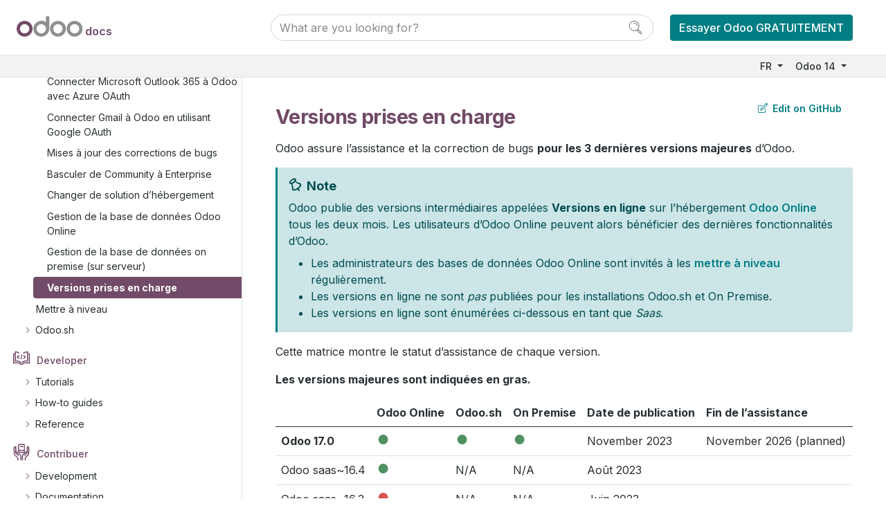

--- FILE ---
content_type: text/html
request_url: https://www.odoo.com/documentation/14.0/fr/administration/maintain/supported_versions.html
body_size: 42725
content:

<!DOCTYPE html>

<html lang="FR">
  <head>
    <meta charset="utf-8" />
    <meta name="viewport" content="width=device-width, initial-scale=1.0" /><meta http-equiv="X-UA-Compatible" content="IE=edge"><meta name="viewport" content="width=device-width, initial-scale=1">
    <title>Versions prises en charge &#8212; Documentation Odoo 14.0</title>
    
    <link rel="stylesheet" type="text/css" href="../../_static/pygments.css" />
    <link rel="stylesheet" type="text/css" href="../../_static/style.css" />
    
    <script data-url_root="../../" id="documentation_options" src="../../_static/documentation_options.js"></script>
    <script src="../../_static/jquery.js"></script>
    <script src="../../_static/underscore.js"></script>
    <script src="../../_static/doctools.js"></script>
    <script src="../../_static/js/utils.js"></script>
    <script src="../../_static/js/layout.js"></script>
    <script src="../../_static/js/menu.js"></script>
    <script src="../../_static/js/page_toc.js"></script>
    <script src="../../_static/js/switchers.js"></script>
    <script src="../../_static/translations.js"></script> <script defer="defer" src="https://internal-analytics.odoo.com/js/plausible.js" data-domain="odoo.com"></script><script src="https://cdn.jsdelivr.net/npm/bootstrap@5.0.0-beta2/dist/js/bootstrap.bundle.min.js"
        integrity="sha384-b5kHyXgcpbZJO/tY9Ul7kGkf1S0CWuKcCD38l8YkeH8z8QjE0GmW1gYU5S9FOnJ0"
        crossorigin="anonymous"></script>
    <link rel="shortcut icon" href="../../_static/favicon.ico"/>
        <link rel="alternate" hreflang="x-default" href="https://www.odoo.com/documentation/14.0/administration/maintain/supported_versions.html" />
        <link rel="alternate" hreflang="es" href="https://www.odoo.com/documentation/14.0/es/administration/maintain/supported_versions.html" />
        <link rel="alternate" hreflang="nl" href="https://www.odoo.com/documentation/14.0/nl/administration/maintain/supported_versions.html" />
        <link rel="alternate" hreflang="ro" href="https://www.odoo.com/documentation/14.0/ro/administration/maintain/supported_versions.html" />
        <link rel="alternate" hreflang="uk" href="https://www.odoo.com/documentation/14.0/uk/administration/maintain/supported_versions.html" />
        <link rel="alternate" hreflang="zh" href="https://www.odoo.com/documentation/14.0/zh_CN/administration/maintain/supported_versions.html" />
    <link rel="canonical" href="https://www.odoo.com/documentation/17.0/administration/maintain/supported_versions.html" />
    
    <link rel="index" title="Index" href="../../genindex.html" />
    <link rel="search" title="Recherche" href="../../search.html" />
    <link rel="next" title="Mettre à niveau" href="../upgrade.html" />
    <link rel="prev" title="Gestion de la base de données on premise (sur serveur)" href="on_premise.html" /> 
  </head><body>
    <noscript>
        <nav class="o_side_nav border-end">


<ul class="current">
<li class="toctree-l1 o_menu_applications"><a class="reference internal" href="../../applications.html">Documentation utilisateurs</a><ul>
<li class="toctree-l2 o_menu_applications_finance"><a class="reference internal" href="#">Finance</a><ul>
<li class="toctree-l3 o_menu_applications_finance_accounting"><a class="reference internal" href="../../applications/finance/accounting.html">Comptabilité et facturation</a><ul>
<li class="toctree-l4 o_menu_applications_finance_accounting_getting_started"><a class="reference internal" href="#">Commencer</a><ul>
<li class="toctree-l5 o_menu_applications_finance_accounting_getting_started_main_concept"><a class="reference internal" href="../../applications/finance/accounting/getting_started/main_concept.html">Principaux concepts comptables</a></li>
<li class="toctree-l5 o_menu_applications_finance_accounting_getting_started_cheat_sheet"><a class="reference internal" href="../../applications/finance/accounting/getting_started/cheat_sheet.html">Aide-mémoire comptable</a></li>
<li class="toctree-l5 o_menu_applications_finance_accounting_getting_started_initial_configuration"><a class="reference internal" href="#">Initial configuration</a><ul>
<li class="toctree-l6 o_menu_applications_finance_accounting_getting_started_initial_configuration_setup"><a class="reference internal" href="../../applications/finance/accounting/getting_started/initial_configuration/setup.html">Configuration initiale d’Odoo Comptabilité et Odoo Facturation</a></li>
<li class="toctree-l6 o_menu_applications_finance_accounting_getting_started_initial_configuration_chart_of_accounts"><a class="reference internal" href="../../applications/finance/accounting/getting_started/initial_configuration/chart_of_accounts.html">Plan comptable</a></li>
</ul>
</li>
<li class="toctree-l5 o_menu_applications_finance_accounting_getting_started_process_overview"><a class="reference internal" href="#">Vue d’ensemble du processus</a><ul>
<li class="toctree-l6 o_menu_applications_finance_accounting_getting_started_process_overview_customer_invoice"><a class="reference internal" href="../../applications/finance/accounting/getting_started/process_overview/customer_invoice.html">De la Facture Client à l’Encaissement</a></li>
<li class="toctree-l6 o_menu_applications_finance_accounting_getting_started_process_overview_supplier_bill"><a class="reference internal" href="../../applications/finance/accounting/getting_started/process_overview/supplier_bill.html">De la Facture Fournisseur au Paiement</a></li>
</ul>
</li>
</ul>
</li>
<li class="toctree-l4 o_menu_applications_finance_accounting_receivables"><a class="reference internal" href="#">Account receivables</a><ul>
<li class="toctree-l5 o_menu_applications_finance_accounting_receivables_customer_invoices"><a class="reference internal" href="#">Factures clients</a><ul>
<li class="toctree-l6 o_menu_applications_finance_accounting_receivables_customer_invoices_overview"><a class="reference internal" href="../../applications/finance/accounting/receivables/customer_invoices/overview.html">Processus de facturation</a></li>
<li class="toctree-l6 o_menu_applications_finance_accounting_receivables_customer_invoices_cash_discounts"><a class="reference internal" href="../../applications/finance/accounting/receivables/customer_invoices/cash_discounts.html">Offrir des escomptes</a></li>
<li class="toctree-l6 o_menu_applications_finance_accounting_receivables_customer_invoices_cash_rounding"><a class="reference internal" href="../../applications/finance/accounting/receivables/customer_invoices/cash_rounding.html">Arrondi des paiements en espèces</a></li>
<li class="toctree-l6 o_menu_applications_finance_accounting_receivables_customer_invoices_payment_terms"><a class="reference internal" href="../../applications/finance/accounting/receivables/customer_invoices/payment_terms.html">Conditions de paiement et plans de versement</a></li>
<li class="toctree-l6 o_menu_applications_finance_accounting_receivables_customer_invoices_deferred_revenues"><a class="reference internal" href="../../applications/finance/accounting/receivables/customer_invoices/deferred_revenues.html">Produits constatés d’avance</a></li>
<li class="toctree-l6 o_menu_applications_finance_accounting_receivables_customer_invoices_credit_notes"><a class="reference internal" href="../../applications/finance/accounting/receivables/customer_invoices/credit_notes.html">Avoirs et remboursements</a></li>
<li class="toctree-l6 o_menu_applications_finance_accounting_receivables_customer_invoices_epc_qr_code"><a class="reference internal" href="../../applications/finance/accounting/receivables/customer_invoices/epc_qr_code.html">Les codes QR de l’EPC</a></li>
<li class="toctree-l6 o_menu_applications_finance_accounting_receivables_customer_invoices_snailmail"><a class="reference internal" href="../../applications/finance/accounting/receivables/customer_invoices/snailmail.html">Envoi postal</a></li>
<li class="toctree-l6 o_menu_applications_finance_accounting_receivables_customer_invoices_electronic_invoicing"><a class="reference internal" href="../../applications/finance/accounting/receivables/customer_invoices/electronic_invoicing.html">Facturation électronique (<abbr title="échange de données informatisé">EDI</abbr>)</a></li>
</ul>
</li>
<li class="toctree-l5 o_menu_applications_finance_accounting_receivables_customer_payments"><a class="reference internal" href="#">Customer payments</a><ul>
<li class="toctree-l6 o_menu_applications_finance_accounting_receivables_customer_payments_recording"><a class="reference internal" href="../../applications/finance/accounting/receivables/customer_payments/recording.html">Différentes façons d’enregistrer un paiement</a></li>
<li class="toctree-l6 o_menu_applications_finance_accounting_receivables_customer_payments_online_payment"><a class="reference internal" href="../../applications/finance/accounting/receivables/customer_payments/online_payment.html">Invoice online payment</a></li>
<li class="toctree-l6 o_menu_applications_finance_accounting_receivables_customer_payments_check"><a class="reference internal" href="../../applications/finance/accounting/receivables/customer_payments/check.html">Enregistrer les paiements par chèques des clients</a></li>
<li class="toctree-l6 o_menu_applications_finance_accounting_receivables_customer_payments_batch"><a class="reference internal" href="../../applications/finance/accounting/receivables/customer_payments/batch.html">Paiements par lot : Dépôts par lot (chèques, espèces, etc.)</a></li>
<li class="toctree-l6 o_menu_applications_finance_accounting_receivables_customer_payments_batch_sdd"><a class="reference internal" href="../../applications/finance/accounting/receivables/customer_payments/batch_sdd.html">Paiements par lot : Prélèvement SEPA (SDD)</a></li>
<li class="toctree-l6 o_menu_applications_finance_accounting_receivables_customer_payments_followup"><a class="reference internal" href="../../applications/finance/accounting/receivables/customer_payments/followup.html">Suivi des factures</a></li>
</ul>
</li>
</ul>
</li>
<li class="toctree-l4 o_menu_applications_finance_accounting_payables"><a class="reference internal" href="#">Account payables</a><ul>
<li class="toctree-l5 o_menu_applications_finance_accounting_payables_supplier_bills"><a class="reference internal" href="#">Factures fournisseurs</a><ul>
<li class="toctree-l6 o_menu_applications_finance_accounting_payables_supplier_bills_purchase_receipts"><a class="reference internal" href="../../applications/finance/accounting/payables/supplier_bills/purchase_receipts.html">Purchase receipts</a></li>
<li class="toctree-l6 o_menu_applications_finance_accounting_payables_supplier_bills_deferred_expenses"><a class="reference internal" href="../../applications/finance/accounting/payables/supplier_bills/deferred_expenses.html">Charges constatées d’avance et acomptes</a></li>
<li class="toctree-l6 o_menu_applications_finance_accounting_payables_supplier_bills_assets"><a class="reference internal" href="../../applications/finance/accounting/payables/supplier_bills/assets.html">Actifs immobilisés et immobilisations</a></li>
<li class="toctree-l6 o_menu_applications_finance_accounting_payables_supplier_bills_ocr"><a class="reference internal" href="../../applications/finance/accounting/payables/supplier_bills/ocr.html">Digitize vendor bills with optical character recognition (OCR)</a></li>
</ul>
</li>
<li class="toctree-l5 o_menu_applications_finance_accounting_payables_pay"><a class="reference internal" href="#">Vendor payments</a><ul>
<li class="toctree-l6 o_menu_applications_finance_accounting_payables_pay_sepa"><a class="reference internal" href="../../applications/finance/accounting/payables/pay/sepa.html">Pay avec SEPA</a></li>
<li class="toctree-l6 o_menu_applications_finance_accounting_payables_pay_check"><a class="reference internal" href="../../applications/finance/accounting/payables/pay/check.html">Payer par chèque</a></li>
<li class="toctree-l6 o_menu_applications_finance_accounting_payables_pay_multiple"><a class="reference internal" href="../../applications/finance/accounting/payables/pay/multiple.html">Payer plusieurs factures à la fois</a></li>
</ul>
</li>
<li class="toctree-l5 o_menu_applications_finance_accounting_payables_misc"><a class="reference internal" href="#">Divers</a><ul>
<li class="toctree-l6 o_menu_applications_finance_accounting_payables_misc_forecast"><a class="reference internal" href="../../applications/finance/accounting/payables/misc/forecast.html">Prévoir les futures factures à payer</a></li>
</ul>
</li>
</ul>
</li>
<li class="toctree-l4 o_menu_applications_finance_accounting_bank"><a class="reference internal" href="#">Banque et liquidités</a><ul>
<li class="toctree-l5 o_menu_applications_finance_accounting_bank_setup"><a class="reference internal" href="#">Configuration</a><ul>
<li class="toctree-l6 o_menu_applications_finance_accounting_bank_setup_bank_accounts"><a class="reference internal" href="../../applications/finance/accounting/bank/setup/bank_accounts.html">Bank accounts</a></li>
<li class="toctree-l6 o_menu_applications_finance_accounting_bank_setup_foreign_currency"><a class="reference internal" href="../../applications/finance/accounting/bank/setup/foreign_currency.html">Gérer un compte en banque en devise étrangère</a></li>
<li class="toctree-l6 o_menu_applications_finance_accounting_bank_setup_manage_cash_register"><a class="reference internal" href="../../applications/finance/accounting/bank/setup/manage_cash_register.html">Gérer une caisse</a></li>
</ul>
</li>
<li class="toctree-l5 o_menu_applications_finance_accounting_bank_bank_synchronization"><a class="reference internal" href="../../applications/finance/accounting/bank/bank_synchronization.html">Synchronisation bancaire</a><ul>
<li class="toctree-l6 o_menu_applications_finance_accounting_bank_bank_synchronization_saltedge"><a class="reference internal" href="../../applications/finance/accounting/bank/bank_synchronization/saltedge.html">Salt Edge</a></li>
<li class="toctree-l6 o_menu_applications_finance_accounting_bank_bank_synchronization_ponto"><a class="reference internal" href="../../applications/finance/accounting/bank/bank_synchronization/ponto.html">Ponto</a></li>
<li class="toctree-l6 o_menu_applications_finance_accounting_bank_bank_synchronization_enablebanking"><a class="reference internal" href="../../applications/finance/accounting/bank/bank_synchronization/enablebanking.html">Enable Banking</a></li>
</ul>
</li>
<li class="toctree-l5 o_menu_applications_finance_accounting_bank_bank_statements"><a class="reference internal" href="../../applications/finance/accounting/bank/bank_statements.html">Relevés de compte</a></li>
<li class="toctree-l5 o_menu_applications_finance_accounting_bank_reconciliation"><a class="reference internal" href="#">Rapprochement bancaire</a><ul>
<li class="toctree-l6 o_menu_applications_finance_accounting_bank_reconciliation_cash_transactions"><a class="reference internal" href="../../applications/finance/accounting/bank/reconciliation/cash_transactions.html">Rapprochement des espèces</a></li>
<li class="toctree-l6 o_menu_applications_finance_accounting_bank_reconciliation_use_cases"><a class="reference internal" href="../../applications/finance/accounting/bank/reconciliation/use_cases.html">Processus de lettrage bancaire - cas d’utilisation</a></li>
<li class="toctree-l6 o_menu_applications_finance_accounting_bank_reconciliation_reconciliation_models"><a class="reference internal" href="../../applications/finance/accounting/bank/reconciliation/reconciliation_models.html">Modèles de rapprochement</a></li>
</ul>
</li>
<li class="toctree-l5 o_menu_applications_finance_accounting_bank_interbank"><a class="reference internal" href="../../applications/finance/accounting/bank/interbank.html">Faire un virement bancaire d’une banque à une autre</a></li>
</ul>
</li>
<li class="toctree-l4 o_menu_applications_finance_accounting_taxation"><a class="reference internal" href="#">Taxation</a><ul>
<li class="toctree-l5 o_menu_applications_finance_accounting_taxation_taxes"><a class="reference internal" href="#">Taxes</a><ul>
<li class="toctree-l6 o_menu_applications_finance_accounting_taxation_taxes_taxes"><a class="reference internal" href="../../applications/finance/accounting/taxation/taxes/taxes.html">Taxes</a></li>
<li class="toctree-l6 o_menu_applications_finance_accounting_taxation_taxes_default_taxes"><a class="reference internal" href="../../applications/finance/accounting/taxation/taxes/default_taxes.html">Taxes par défaut</a></li>
<li class="toctree-l6 o_menu_applications_finance_accounting_taxation_taxes_fiscal_positions"><a class="reference internal" href="../../applications/finance/accounting/taxation/taxes/fiscal_positions.html">Positions fiscales (cartographie fiscale et comptable)</a></li>
<li class="toctree-l6 o_menu_applications_finance_accounting_taxation_taxes_eu_distance_selling"><a class="reference internal" href="../../applications/finance/accounting/taxation/taxes/eu_distance_selling.html">Vente à distance intracommunautaire UE</a></li>
<li class="toctree-l6 o_menu_applications_finance_accounting_taxation_taxes_avatax"><a class="reference internal" href="../../applications/finance/accounting/taxation/taxes/avatax.html">Intégration Avatax</a></li>
<li class="toctree-l6 o_menu_applications_finance_accounting_taxation_taxes_taxcloud"><a class="reference internal" href="../../applications/finance/accounting/taxation/taxes/taxcloud.html">Intégration TaxCloud</a></li>
<li class="toctree-l6 o_menu_applications_finance_accounting_taxation_taxes_retention"><a class="reference internal" href="../../applications/finance/accounting/taxation/taxes/retention.html">Gérer les retenues à la source</a></li>
<li class="toctree-l6 o_menu_applications_finance_accounting_taxation_taxes_B2B_B2C"><a class="reference internal" href="../../applications/finance/accounting/taxation/taxes/B2B_B2C.html">Gérer les prix pour B2B (hors taxes) et B2C (toutes taxes comprises)</a></li>
<li class="toctree-l6 o_menu_applications_finance_accounting_taxation_taxes_cash_basis_taxes"><a class="reference internal" href="../../applications/finance/accounting/taxation/taxes/cash_basis_taxes.html">Manage cash basis taxes</a></li>
<li class="toctree-l6 o_menu_applications_finance_accounting_taxation_taxes_vat_validation"><a class="reference internal" href="../../applications/finance/accounting/taxation/taxes/vat_validation.html">Validation du numéro de TVA Intracommunautaire par VIES</a></li>
</ul>
</li>
<li class="toctree-l5 o_menu_applications_finance_accounting_taxation_fiscal_year"><a class="reference internal" href="#">Exercice fiscal</a><ul>
<li class="toctree-l6 o_menu_applications_finance_accounting_taxation_fiscal_year_fiscal_year"><a class="reference internal" href="../../applications/finance/accounting/taxation/fiscal_year/fiscal_year.html">Gérer les années fiscales</a></li>
<li class="toctree-l6 o_menu_applications_finance_accounting_taxation_fiscal_year_close_fiscal_year"><a class="reference internal" href="../../applications/finance/accounting/taxation/fiscal_year/close_fiscal_year.html">Do a year end in Odoo (close a fiscal year)</a></li>
</ul>
</li>
</ul>
</li>
<li class="toctree-l4 o_menu_applications_finance_accounting_reporting"><a class="reference internal" href="#">Analyse</a><ul>
<li class="toctree-l5 o_menu_applications_finance_accounting_reporting_overview"><a class="reference internal" href="#">Vue d’ensemble</a><ul>
<li class="toctree-l6 o_menu_applications_finance_accounting_reporting_overview_main_reports"><a class="reference internal" href="../../applications/finance/accounting/reporting/overview/main_reports.html">Rapports principaux disponibles</a></li>
<li class="toctree-l6 o_menu_applications_finance_accounting_reporting_overview_customize"><a class="reference internal" href="../../applications/finance/accounting/reporting/overview/customize.html">Create a customized reports with your own formulas</a></li>
<li class="toctree-l6 o_menu_applications_finance_accounting_reporting_overview_data_inalterability"><a class="reference internal" href="../../applications/finance/accounting/reporting/overview/data_inalterability.html">Rapport de vérification de l’inaltérabilité des données</a></li>
</ul>
</li>
<li class="toctree-l5 o_menu_applications_finance_accounting_reporting_declarations"><a class="reference internal" href="#">Déclarations</a><ul>
<li class="toctree-l6 o_menu_applications_finance_accounting_reporting_declarations_tax_returns"><a class="reference internal" href="../../applications/finance/accounting/reporting/declarations/tax_returns.html">Déclaration d’impôt</a></li>
<li class="toctree-l6 o_menu_applications_finance_accounting_reporting_declarations_intrastat"><a class="reference internal" href="../../applications/finance/accounting/reporting/declarations/intrastat.html">Intrastat</a></li>
</ul>
</li>
</ul>
</li>
<li class="toctree-l4 o_menu_applications_finance_accounting_others"><a class="reference internal" href="#">Autres</a><ul>
<li class="toctree-l5 o_menu_applications_finance_accounting_others_analytic"><a class="reference internal" href="#">Analytique</a><ul>
<li class="toctree-l6 o_menu_applications_finance_accounting_others_analytic_usage"><a class="reference internal" href="../../applications/finance/accounting/others/analytic/usage.html">Exemple d’utilisation de comptes analytiques</a></li>
<li class="toctree-l6 o_menu_applications_finance_accounting_others_analytic_timesheets"><a class="reference internal" href="../../applications/finance/accounting/others/analytic/timesheets.html">Suivre les coûts des ressources humaines avec des feuilles de temps</a></li>
<li class="toctree-l6 o_menu_applications_finance_accounting_others_analytic_purchases_expenses"><a class="reference internal" href="../../applications/finance/accounting/others/analytic/purchases_expenses.html">Suivre les coûts d’achats, les dépenses, la sous-traitance</a></li>
</ul>
</li>
<li class="toctree-l5 o_menu_applications_finance_accounting_others_adviser"><a class="reference internal" href="#">Conseiller</a><ul>
<li class="toctree-l6 o_menu_applications_finance_accounting_others_adviser_budget"><a class="reference internal" href="../../applications/finance/accounting/others/adviser/budget.html">Budget financier</a></li>
</ul>
</li>
<li class="toctree-l5 o_menu_applications_finance_accounting_others_multicurrencies"><a class="reference internal" href="#">Multi-devise</a><ul>
<li class="toctree-l6 o_menu_applications_finance_accounting_others_multicurrencies_how_it_works"><a class="reference internal" href="../../applications/finance/accounting/others/multicurrencies/how_it_works.html">Le système multi-devises d’Odoo</a></li>
<li class="toctree-l6 o_menu_applications_finance_accounting_others_multicurrencies_invoices_payments"><a class="reference internal" href="../../applications/finance/accounting/others/multicurrencies/invoices_payments.html">Gérer les factures et le paiement en plusieurs devises</a></li>
<li class="toctree-l6 o_menu_applications_finance_accounting_others_multicurrencies_exchange"><a class="reference internal" href="../../applications/finance/accounting/others/multicurrencies/exchange.html">Enregistrer les taux de change des paiements</a></li>
</ul>
</li>
<li class="toctree-l5 o_menu_applications_finance_accounting_others_inventory"><a class="reference internal" href="#">Inventaire</a><ul>
<li class="toctree-l6 o_menu_applications_finance_accounting_others_inventory_avg_price_valuation"><a class="reference internal" href="../../applications/finance/accounting/others/inventory/avg_price_valuation.html">Average price on returned goods</a></li>
<li class="toctree-l6 o_menu_applications_inventory_and_mrp_inventory_management_reporting_inventory_valuation_config"><a class="reference internal" href="../../applications/inventory_and_mrp/inventory/management/reporting/inventory_valuation_config.html">Configuration de la valorisation des stocks</a></li>
</ul>
</li>
</ul>
</li>
</ul>
</li>
<li class="toctree-l3 o_menu_applications_finance_expenses"><a class="reference internal" href="../../applications/finance/expenses.html">Dépenses</a></li>
<li class="toctree-l3 o_menu_applications_finance_documents"><a class="reference internal" href="../../applications/finance/documents.html">Documents</a></li>
<li class="toctree-l3 o_menu_applications_finance_sign"><a class="reference internal" href="../../applications/finance/sign.html">Signature</a></li>
<li class="toctree-l3 o_menu_applications_finance_payment_acquirers"><a class="reference internal" href="../../applications/finance/payment_acquirers.html">Acquéreurs de paiement (Cartes de crédit, Paiement en ligne)</a><ul>
<li class="toctree-l4 o_menu_applications_finance_payment_acquirers_wire_transfer"><a class="reference internal" href="../../applications/finance/payment_acquirers/wire_transfer.html">Virements bancaires</a></li>
<li class="toctree-l4 o_menu_applications_finance_payment_acquirers_adyen"><a class="reference internal" href="../../applications/finance/payment_acquirers/adyen.html">Adyen</a><ul>
<li class="toctree-l5 o_menu_applications_finance_payment_acquirers_adyen_install_pay_by_link_patch"><a class="reference internal" href="../../applications/finance/payment_acquirers/adyen/install_pay_by_link_patch.html">Install the Adyen Pay by Link Patch</a></li>
</ul>
</li>
<li class="toctree-l4 o_menu_applications_finance_payment_acquirers_authorize"><a class="reference internal" href="../../applications/finance/payment_acquirers/authorize.html">Authorize.Net</a></li>
<li class="toctree-l4 o_menu_applications_finance_payment_acquirers_paypal"><a class="reference internal" href="../../applications/finance/payment_acquirers/paypal.html">Configurez votre compte Paypal</a></li>
<li class="toctree-l4 o_menu_applications_finance_payment_acquirers_stripe"><a class="reference internal" href="../../applications/finance/payment_acquirers/stripe.html">Stripe</a></li>
</ul>
</li>
<li class="toctree-l3 o_menu_applications_finance_fiscal_localizations"><a class="reference internal" href="../../applications/finance/fiscal_localizations.html">Localisations fiscales</a><ul>
<li class="toctree-l4 o_menu_applications_finance_fiscal_localizations_argentina"><a class="reference internal" href="../../applications/finance/fiscal_localizations/argentina.html">Argentine</a></li>
<li class="toctree-l4 o_menu_applications_finance_fiscal_localizations_australia"><a class="reference internal" href="../../applications/finance/fiscal_localizations/australia.html">Australie</a></li>
<li class="toctree-l4 o_menu_applications_finance_fiscal_localizations_belgium"><a class="reference internal" href="../../applications/finance/fiscal_localizations/belgium.html">Belgique</a></li>
<li class="toctree-l4 o_menu_applications_finance_fiscal_localizations_chile"><a class="reference internal" href="../../applications/finance/fiscal_localizations/chile.html">Chili</a></li>
<li class="toctree-l4 o_menu_applications_finance_fiscal_localizations_colombia"><a class="reference internal" href="../../applications/finance/fiscal_localizations/colombia.html">Colombie</a></li>
<li class="toctree-l4 o_menu_applications_finance_fiscal_localizations_france"><a class="reference internal" href="../../applications/finance/fiscal_localizations/france.html">France</a></li>
<li class="toctree-l4 o_menu_applications_finance_fiscal_localizations_germany"><a class="reference internal" href="../../applications/finance/fiscal_localizations/germany.html">Allemagne</a></li>
<li class="toctree-l4 o_menu_applications_finance_fiscal_localizations_indonesia"><a class="reference internal" href="../../applications/finance/fiscal_localizations/indonesia.html">Indonésie</a></li>
<li class="toctree-l4 o_menu_applications_finance_fiscal_localizations_italy"><a class="reference internal" href="../../applications/finance/fiscal_localizations/italy.html">Italie</a></li>
<li class="toctree-l4 o_menu_applications_finance_fiscal_localizations_luxembourg"><a class="reference internal" href="../../applications/finance/fiscal_localizations/luxembourg.html">Luxembourg</a></li>
<li class="toctree-l4 o_menu_applications_finance_fiscal_localizations_mexico"><a class="reference internal" href="../../applications/finance/fiscal_localizations/mexico.html">Mexique</a></li>
<li class="toctree-l4 o_menu_applications_finance_fiscal_localizations_netherlands"><a class="reference internal" href="../../applications/finance/fiscal_localizations/netherlands.html">Pays-Bas</a></li>
<li class="toctree-l4 o_menu_applications_finance_fiscal_localizations_peru"><a class="reference internal" href="../../applications/finance/fiscal_localizations/peru.html">Pérou</a></li>
<li class="toctree-l4 o_menu_applications_finance_fiscal_localizations_spain"><a class="reference internal" href="../../applications/finance/fiscal_localizations/spain.html">Espagne</a></li>
<li class="toctree-l4 o_menu_applications_finance_fiscal_localizations_switzerland"><a class="reference internal" href="../../applications/finance/fiscal_localizations/switzerland.html">Suisse</a></li>
<li class="toctree-l4 o_menu_applications_finance_fiscal_localizations_united_kingdom"><a class="reference internal" href="../../applications/finance/fiscal_localizations/united_kingdom.html">Royaume-Uni</a></li>
</ul>
</li>
</ul>
</li>
<li class="toctree-l2 o_menu_applications_sales"><a class="reference internal" href="#">Ventes</a><ul>
<li class="toctree-l3 o_menu_applications_sales_crm"><a class="reference internal" href="../../applications/sales/crm.html">CRM</a><ul>
<li class="toctree-l4 o_menu_applications_sales_crm_pipeline"><a class="reference internal" href="#">Organiser le pipeline</a><ul>
<li class="toctree-l5 o_menu_applications_productivity_discuss_overview_plan_activities"><a class="reference internal" href="../../applications/productivity/discuss/overview/plan_activities.html">Soyez organisé grâce à la planification d’activités</a></li>
<li class="toctree-l5 o_menu_applications_sales_crm_pipeline_lost_opportunities"><a class="reference internal" href="../../applications/sales/crm/pipeline/lost_opportunities.html">Gérer les opportunités perdues</a></li>
<li class="toctree-l5 o_menu_applications_sales_crm_pipeline_multi_sales_team"><a class="reference internal" href="../../applications/sales/crm/pipeline/multi_sales_team.html">Équipes commerciales multiples</a></li>
</ul>
</li>
<li class="toctree-l4 o_menu_applications_sales_crm_acquire_leads"><a class="reference internal" href="#">Acquérir des pistes</a><ul>
<li class="toctree-l5 o_menu_applications_sales_crm_acquire_leads_convert"><a class="reference internal" href="../../applications/sales/crm/acquire_leads/convert.html">Convertir des pistes en opportunités</a></li>
<li class="toctree-l5 o_menu_applications_sales_crm_acquire_leads_generate_leads"><a class="reference internal" href="../../applications/sales/crm/acquire_leads/generate_leads.html">Générer des pistes/opportunités</a></li>
<li class="toctree-l5 o_menu_applications_sales_crm_acquire_leads_send_quotes"><a class="reference internal" href="../../applications/sales/crm/acquire_leads/send_quotes.html">Envoyer des devis</a></li>
<li class="toctree-l5 o_menu_applications_sales_crm_acquire_leads_lead_mining"><a class="reference internal" href="../../applications/sales/crm/acquire_leads/lead_mining.html">Prospection de pistes</a></li>
</ul>
</li>
<li class="toctree-l4 o_menu_applications_sales_crm_track_leads"><a class="reference internal" href="#">Assigner et suivre des pistes</a><ul>
<li class="toctree-l5 o_menu_applications_sales_crm_track_leads_prospect_visits"><a class="reference internal" href="../../applications/sales/crm/track_leads/prospect_visits.html">Suivre les visites de vos prospects</a></li>
<li class="toctree-l5 o_menu_applications_sales_crm_track_leads_lead_scoring"><a class="reference internal" href="../../applications/sales/crm/track_leads/lead_scoring.html">Assigner des pistes d’après leur score</a></li>
</ul>
</li>
<li class="toctree-l4 o_menu_applications_sales_crm_performance"><a class="reference internal" href="#">Analyser la performance</a><ul>
<li class="toctree-l5 o_menu_applications_sales_crm_performance_win_loss"><a class="reference internal" href="../../applications/sales/crm/performance/win_loss.html">Contrôler votre ratio Gagné/Perdu</a></li>
<li class="toctree-l5 o_menu_applications_sales_crm_performance_google_spreadsheets"><a class="reference internal" href="../../applications/sales/crm/performance/google_spreadsheets.html">Comment utiliser Google Feuilles de calcul en complément de mes données ?</a></li>
</ul>
</li>
<li class="toctree-l4 o_menu_applications_sales_crm_optimize"><a class="reference internal" href="#">Optimiser votre travail quotidien</a><ul>
<li class="toctree-l5 o_menu_applications_sales_crm_optimize_partner_autocomplete"><a class="reference internal" href="../../applications/sales/crm/optimize/partner_autocomplete.html">Enrichissez votre base de contacts avec la saisie semi-automatique partenaire</a></li>
<li class="toctree-l5 o_menu_applications_sales_crm_optimize_outlook_extension"><a class="reference internal" href="../../applications/sales/crm/optimize/outlook_extension.html">Outlook Extension</a></li>
<li class="toctree-l5 o_menu_applications_sales_crm_optimize_gamification"><a class="reference internal" href="../../applications/sales/crm/optimize/gamification.html">Comment motiver et récompenser mes vendeurs ?</a></li>
</ul>
</li>
</ul>
</li>
<li class="toctree-l3 o_menu_applications_sales_sales"><a class="reference internal" href="../../applications/sales/sales.html">Ventes</a><ul>
<li class="toctree-l4 o_menu_applications_sales_sales_send_quotations"><a class="reference internal" href="#">Envoyer des devis</a><ul>
<li class="toctree-l5 o_menu_applications_sales_sales_send_quotations_quote_template"><a class="reference internal" href="../../applications/sales/sales/send_quotations/quote_template.html">Modèles de devis</a></li>
<li class="toctree-l5 o_menu_applications_sales_sales_send_quotations_optional_products"><a class="reference internal" href="../../applications/sales/sales/send_quotations/optional_products.html">Produits optionnels</a></li>
<li class="toctree-l5 o_menu_applications_sales_sales_send_quotations_get_signature_to_validate"><a class="reference internal" href="../../applications/sales/sales/send_quotations/get_signature_to_validate.html">Signatures en ligne pour les confirmations de commande</a></li>
<li class="toctree-l5 o_menu_applications_sales_sales_send_quotations_get_paid_to_validate"><a class="reference internal" href="../../applications/sales/sales/send_quotations/get_paid_to_validate.html">Soyez payé pour confirmer une commande</a></li>
<li class="toctree-l5 o_menu_applications_sales_sales_send_quotations_deadline"><a class="reference internal" href="../../applications/sales/sales/send_quotations/deadline.html">Échéances des devis</a></li>
<li class="toctree-l5 o_menu_applications_sales_sales_send_quotations_different_addresses"><a class="reference internal" href="../../applications/sales/sales/send_quotations/different_addresses.html">Livrer et facturer à des adresses différentes</a></li>
<li class="toctree-l5 o_menu_applications_sales_sales_send_quotations_terms_and_conditions"><a class="reference internal" href="../../applications/sales/sales/send_quotations/terms_and_conditions.html">Conditions générales</a></li>
<li class="toctree-l5 o_menu_applications_sales_sales_send_quotations_orders_and_variants"><a class="reference internal" href="../../applications/sales/sales/send_quotations/orders_and_variants.html">Utiliser des variantes de produit sur les devis et les bons de commande</a></li>
</ul>
</li>
<li class="toctree-l4 o_menu_applications_sales_sales_invoicing"><a class="reference internal" href="#">Méthode de facturation</a><ul>
<li class="toctree-l5 o_menu_applications_sales_sales_invoicing_invoicing_policy"><a class="reference internal" href="../../applications/sales/sales/invoicing/invoicing_policy.html">Facturation basée sur les quantités livrées ou commandées</a></li>
<li class="toctree-l5 o_menu_applications_sales_sales_invoicing_down_payment"><a class="reference internal" href="../../applications/sales/sales/invoicing/down_payment.html">Acomptes</a></li>
<li class="toctree-l5 o_menu_applications_sales_sales_invoicing_proforma"><a class="reference internal" href="../../applications/sales/sales/invoicing/proforma.html">Factures pro forma</a></li>
<li class="toctree-l5 o_menu_applications_sales_sales_invoicing_time_materials"><a class="reference internal" href="../../applications/sales/sales/invoicing/time_materials.html">Facturation en fonction du temps et des matériaux</a></li>
<li class="toctree-l5 o_menu_applications_sales_sales_invoicing_milestone"><a class="reference internal" href="../../applications/sales/sales/invoicing/milestone.html">Facturer les jalons d’un projet</a></li>
<li class="toctree-l5 o_menu_applications_sales_sales_invoicing_expense"><a class="reference internal" href="../../applications/sales/sales/invoicing/expense.html">Refacturer des notes de frais aux clients</a></li>
<li class="toctree-l5 o_menu_applications_sales_sales_invoicing_subscriptions"><a class="reference internal" href="../../applications/sales/sales/invoicing/subscriptions.html">Vendre des abonnements</a></li>
</ul>
</li>
<li class="toctree-l4 o_menu_applications_sales_sales_products_prices"><a class="reference internal" href="#">Articles et prix</a><ul>
<li class="toctree-l5 o_menu_applications_sales_sales_products_prices_products"><a class="reference internal" href="#">Gérez vos produits</a><ul>
<li class="toctree-l6 o_menu_applications_sales_sales_products_prices_products_import"><a class="reference internal" href="../../applications/sales/sales/products_prices/products/import.html">Comment importer des produits avec des catégories et des variantes</a></li>
<li class="toctree-l6 o_menu_applications_sales_sales_products_prices_products_variants"><a class="reference internal" href="../../applications/sales/sales/products_prices/products/variants.html">Variantes de produit</a></li>
</ul>
</li>
<li class="toctree-l5 o_menu_applications_sales_sales_products_prices_taxes"><a class="reference internal" href="#">Définir les taxes</a><ul>
<li class="toctree-l6 o_menu_applications_finance_accounting_taxation_taxes_default_taxes"><a class="reference internal" href="../../applications/finance/accounting/taxation/taxes/default_taxes.html">Taxes par défaut</a></li>
<li class="toctree-l6 o_menu_applications_finance_accounting_taxation_taxes_fiscal_positions"><a class="reference internal" href="../../applications/finance/accounting/taxation/taxes/fiscal_positions.html">Positions fiscales (cartographie fiscale et comptable)</a></li>
<li class="toctree-l6 o_menu_applications_finance_accounting_taxation_taxes_taxes"><a class="reference internal" href="../../applications/finance/accounting/taxation/taxes/taxes.html">Taxes</a></li>
<li class="toctree-l6 o_menu_applications_finance_accounting_taxation_taxes_taxcloud"><a class="reference internal" href="../../applications/finance/accounting/taxation/taxes/taxcloud.html">Intégration TaxCloud</a></li>
<li class="toctree-l6 o_menu_applications_finance_accounting_taxation_taxes_B2B_B2C"><a class="reference internal" href="../../applications/finance/accounting/taxation/taxes/B2B_B2C.html">Gérer les prix pour B2B (hors taxes) et B2C (toutes taxes comprises)</a></li>
</ul>
</li>
<li class="toctree-l5 o_menu_applications_sales_sales_products_prices_prices"><a class="reference internal" href="#">Gérer vos prix</a><ul>
<li class="toctree-l6 o_menu_applications_sales_sales_products_prices_prices_pricing"><a class="reference internal" href="../../applications/sales/sales/products_prices/prices/pricing.html">Comment adapter vos prix à vos clients et appliquer des réductions</a></li>
<li class="toctree-l6 o_menu_applications_sales_sales_products_prices_prices_currencies"><a class="reference internal" href="../../applications/sales/sales/products_prices/prices/currencies.html">Comment vendre en devise étrangère</a></li>
</ul>
</li>
<li class="toctree-l5 o_menu_applications_sales_sales_products_prices_returns"><a class="reference internal" href="../../applications/sales/sales/products_prices/returns.html">Traiter des retours et des remboursements</a></li>
</ul>
</li>
<li class="toctree-l4 o_menu_applications_sales_sales_amazon_connector"><a class="reference internal" href="#">Connecteur Amazon</a><ul>
<li class="toctree-l5 o_menu_applications_sales_sales_amazon_connector_features"><a class="reference internal" href="../../applications/sales/sales/amazon_connector/features.html">Fonctionnalités du Connecteur Amazon</a></li>
<li class="toctree-l5 o_menu_applications_sales_sales_amazon_connector_setup"><a class="reference internal" href="../../applications/sales/sales/amazon_connector/setup.html">Configurez le Connecteur Amazon dans Odoo</a></li>
<li class="toctree-l5 o_menu_applications_sales_sales_amazon_connector_manage"><a class="reference internal" href="../../applications/sales/sales/amazon_connector/manage.html">Gérer les commandes Amazon dans Odoo</a></li>
<li class="toctree-l5 o_menu_applications_sales_sales_amazon_connector_update"><a class="reference internal" href="../../applications/sales/sales/amazon_connector/update.html">Installer la mise à jour Amazon Selling Partner API</a></li>
</ul>
</li>
<li class="toctree-l4 o_menu_applications_sales_sales_ebay_connector"><a class="reference internal" href="#">Connecteur eBay</a><ul>
<li class="toctree-l5 o_menu_applications_sales_sales_ebay_connector_setup"><a class="reference internal" href="../../applications/sales/sales/ebay_connector/setup.html">Comment configurer eBay dans Odoo ?</a></li>
<li class="toctree-l5 o_menu_applications_sales_sales_ebay_connector_manage"><a class="reference internal" href="../../applications/sales/sales/ebay_connector/manage.html">Comment lister un article&nbsp;?</a></li>
</ul>
</li>
</ul>
</li>
<li class="toctree-l3 o_menu_applications_sales_point_of_sale"><a class="reference internal" href="../../applications/sales/point_of_sale.html">Point de Vente</a><ul>
<li class="toctree-l4 o_menu_applications_sales_point_of_sale_employee_login"><a class="reference internal" href="../../applications/sales/point_of_sale/employee_login.html">Se connecter avec les employés</a></li>
<li class="toctree-l4 o_menu_applications_sales_point_of_sale_receipts_invoices"><a class="reference internal" href="../../applications/sales/point_of_sale/receipts_invoices.html">Reçus et factures</a></li>
<li class="toctree-l4 o_menu_applications_sales_point_of_sale_configuration"><a class="reference internal" href="../../applications/sales/point_of_sale/configuration.html">Configuration</a><ul>
<li class="toctree-l5 o_menu_applications_sales_point_of_sale_configuration_https"><a class="reference internal" href="../../applications/sales/point_of_sale/configuration/https.html">Connexion sécurisée (HTTPS)</a></li>
<li class="toctree-l5 o_menu_applications_sales_point_of_sale_configuration_epos_ssc"><a class="reference internal" href="../../applications/sales/point_of_sale/configuration/epos_ssc.html">Certificat auto-signé pour les imprimantes ePOS</a></li>
</ul>
</li>
<li class="toctree-l4 o_menu_applications_sales_point_of_sale_shop"><a class="reference internal" href="#">Fonctionnalités de boutique</a><ul>
<li class="toctree-l5 o_menu_applications_sales_point_of_sale_shop_cash_control"><a class="reference internal" href="../../applications/sales/point_of_sale/shop/cash_control.html">Cash control</a></li>
<li class="toctree-l5 o_menu_applications_sales_point_of_sale_shop_barcode"><a class="reference internal" href="../../applications/sales/point_of_sale/shop/barcode.html">Codes-barres</a></li>
</ul>
</li>
<li class="toctree-l4 o_menu_applications_sales_point_of_sale_restaurant"><a class="reference internal" href="../../applications/sales/point_of_sale/restaurant.html">Fonctionnalités de restaurant</a><ul>
<li class="toctree-l5 o_menu_applications_sales_point_of_sale_restaurant_bill_printing"><a class="reference internal" href="../../applications/sales/point_of_sale/restaurant/bill_printing.html">Factures fournisseurs</a></li>
<li class="toctree-l5 o_menu_applications_sales_point_of_sale_restaurant_floors_tables"><a class="reference internal" href="../../applications/sales/point_of_sale/restaurant/floors_tables.html">Gestion des salles et des tables</a></li>
<li class="toctree-l5 o_menu_applications_sales_point_of_sale_restaurant_kitchen_printing"><a class="reference internal" href="../../applications/sales/point_of_sale/restaurant/kitchen_printing.html">Imprimer des commandes</a></li>
<li class="toctree-l5 o_menu_applications_sales_point_of_sale_restaurant_tips"><a class="reference internal" href="../../applications/sales/point_of_sale/restaurant/tips.html">Pourboires</a></li>
</ul>
</li>
<li class="toctree-l4 o_menu_applications_sales_point_of_sale_pricing"><a class="reference internal" href="#">Fonctionnalités de tarification</a><ul>
<li class="toctree-l5 o_menu_applications_sales_point_of_sale_pricing_discounts"><a class="reference internal" href="../../applications/sales/point_of_sale/pricing/discounts.html">Remises</a></li>
<li class="toctree-l5 o_menu_applications_sales_point_of_sale_pricing_discount_tags"><a class="reference internal" href="../../applications/sales/point_of_sale/pricing/discount_tags.html">Étiquettes de remise (lecteur de codes-barres)</a></li>
<li class="toctree-l5 o_menu_applications_sales_point_of_sale_pricing_loyalty"><a class="reference internal" href="../../applications/sales/point_of_sale/pricing/loyalty.html">Programmes de fidélité</a></li>
<li class="toctree-l5 o_menu_applications_sales_point_of_sale_pricing_pricelists"><a class="reference internal" href="../../applications/sales/point_of_sale/pricing/pricelists.html">Listes de prix</a></li>
<li class="toctree-l5 o_menu_applications_sales_point_of_sale_pricing_fiscal_position"><a class="reference internal" href="../../applications/sales/point_of_sale/pricing/fiscal_position.html">Taux d’imposition (positions fiscales)</a></li>
<li class="toctree-l5 o_menu_applications_sales_point_of_sale_pricing_cash_rounding"><a class="reference internal" href="../../applications/sales/point_of_sale/pricing/cash_rounding.html">Arrondi des paiements en espèces</a></li>
</ul>
</li>
<li class="toctree-l4 o_menu_applications_sales_point_of_sale_payment_methods"><a class="reference internal" href="../../applications/sales/point_of_sale/payment_methods.html">Modes de paiement</a><ul>
<li class="toctree-l5 o_menu_applications_sales_point_of_sale_payment_methods_terminals"><a class="reference internal" href="../../applications/sales/point_of_sale/payment_methods/terminals.html">Terminaux de paiement</a><ul>
<li class="toctree-l6 o_menu_applications_sales_point_of_sale_payment_methods_terminals_adyen"><a class="reference internal" href="../../applications/sales/point_of_sale/payment_methods/terminals/adyen.html">Adyen</a></li>
<li class="toctree-l6 o_menu_applications_sales_point_of_sale_payment_methods_terminals_ingenico"><a class="reference internal" href="../../applications/sales/point_of_sale/payment_methods/terminals/ingenico.html">Ingenico</a></li>
<li class="toctree-l6 o_menu_applications_sales_point_of_sale_payment_methods_terminals_six"><a class="reference internal" href="../../applications/sales/point_of_sale/payment_methods/terminals/six.html">SIX</a></li>
<li class="toctree-l6 o_menu_applications_sales_point_of_sale_payment_methods_terminals_vantiv"><a class="reference internal" href="../../applications/sales/point_of_sale/payment_methods/terminals/vantiv.html">Vantiv</a></li>
</ul>
</li>
</ul>
</li>
<li class="toctree-l4 o_menu_applications_sales_point_of_sale_reporting"><a class="reference internal" href="../../applications/sales/point_of_sale/reporting.html">Analyse</a></li>
</ul>
</li>
<li class="toctree-l3 o_menu_applications_sales_subscriptions"><a class="reference internal" href="../../applications/sales/subscriptions.html">Abonnements</a><ul>
<li class="toctree-l4 o_menu_applications_sales_subscriptions_configuration"><a class="reference internal" href="#">Configuration</a><ul>
<li class="toctree-l5 o_menu_applications_sales_subscriptions_configuration_subscription_templates"><a class="reference internal" href="../../applications/sales/subscriptions/configuration/subscription_templates.html">Utiliser des modèles d’abonnement</a></li>
<li class="toctree-l5 o_menu_applications_sales_subscriptions_configuration_subscription_products"><a class="reference internal" href="../../applications/sales/subscriptions/configuration/subscription_products.html">Ajouter des produits d’abonnement</a></li>
</ul>
</li>
<li class="toctree-l4 o_menu_applications_sales_subscriptions_sales_flow"><a class="reference internal" href="#">Flux de vente</a><ul>
<li class="toctree-l5 o_menu_applications_sales_subscriptions_sales_flow_create_a_quotation"><a class="reference internal" href="../../applications/sales/subscriptions/sales_flow/create_a_quotation.html">Créer un devis à l’aide de produits d’abonnement</a></li>
<li class="toctree-l5 o_menu_applications_sales_subscriptions_sales_flow_renewals"><a class="reference internal" href="../../applications/sales/subscriptions/sales_flow/renewals.html">Renouveler un abonnement</a></li>
<li class="toctree-l5 o_menu_applications_sales_subscriptions_sales_flow_upselling"><a class="reference internal" href="../../applications/sales/subscriptions/sales_flow/upselling.html">Appliquer la vente incitative à un abonnement</a></li>
<li class="toctree-l5 o_menu_applications_sales_subscriptions_sales_flow_closing"><a class="reference internal" href="../../applications/sales/subscriptions/sales_flow/closing.html">Fermer un abonnement</a></li>
</ul>
</li>
<li class="toctree-l4 o_menu_applications_sales_subscriptions_follow_up"><a class="reference internal" href="#">Suivi</a><ul>
<li class="toctree-l5 o_menu_applications_sales_subscriptions_follow_up_automatic_alerts"><a class="reference internal" href="../../applications/sales/subscriptions/follow_up/automatic_alerts.html">Configurer des alertes automatiques</a></li>
</ul>
</li>
<li class="toctree-l4 o_menu_applications_sales_subscriptions_reporting"><a class="reference internal" href="#">Analyse</a><ul>
<li class="toctree-l5 o_menu_applications_sales_subscriptions_reporting_subscription_reports"><a class="reference internal" href="../../applications/sales/subscriptions/reporting/subscription_reports.html">Générer des rapports sur les abonnements</a></li>
</ul>
</li>
</ul>
</li>
<li class="toctree-l3 o_menu_applications_sales_rental"><a class="reference internal" href="../../applications/sales/rental.html">Location</a></li>
</ul>
</li>
<li class="toctree-l2 o_menu_applications_websites"><a class="reference internal" href="#">Sites web</a><ul>
<li class="toctree-l3 o_menu_applications_websites_website"><a class="reference internal" href="../../applications/websites/website.html">Site web</a><ul>
<li class="toctree-l4 o_menu_applications_websites_website_pages"><a class="reference internal" href="#">Pages</a><ul>
<li class="toctree-l5 o_menu_applications_websites_website_pages_seo"><a class="reference internal" href="../../applications/websites/website/pages/seo.html">Optimisation pour les moteurs de recherche (SEO)</a></li>
</ul>
</li>
<li class="toctree-l4 o_menu_applications_websites_website_configuration"><a class="reference internal" href="#">Configuration</a><ul>
<li class="toctree-l5 o_menu_applications_websites_website_configuration_translate"><a class="reference internal" href="../../applications/websites/website/configuration/translate.html">Traductions</a></li>
<li class="toctree-l5 o_menu_applications_websites_website_configuration_multi_website"><a class="reference internal" href="../../applications/websites/website/configuration/multi_website.html">Sites web multiples</a></li>
<li class="toctree-l5 o_menu_applications_websites_website_configuration_unsplash"><a class="reference internal" href="../../applications/websites/website/configuration/unsplash.html">Unsplash (images gratuites)</a></li>
<li class="toctree-l5 o_menu_applications_websites_website_configuration_on-premise_geo-ip-installation"><a class="reference internal" href="../../applications/websites/website/configuration/on-premise_geo-ip-installation.html">Installation de la Geo IP (base de données sur vos propres serveurs, On-Premises)</a></li>
</ul>
</li>
<li class="toctree-l4 o_menu_applications_websites_website_reporting"><a class="reference internal" href="#">Analyse</a><ul>
<li class="toctree-l5 o_menu_applications_websites_website_reporting_link_tracker"><a class="reference internal" href="../../applications/websites/website/reporting/link_tracker.html">Trackers de liens</a></li>
<li class="toctree-l5 o_menu_applications_websites_website_reporting_google_analytics"><a class="reference internal" href="../../applications/websites/website/reporting/google_analytics.html">Comment contrôler le trafic de votre site web sur Google Analytics</a></li>
<li class="toctree-l5 o_menu_applications_websites_website_reporting_google_analytics_dashboard"><a class="reference internal" href="../../applications/websites/website/reporting/google_analytics_dashboard.html">Comment contrôler le trafic de votre site Web via le tableau de bord Odoo.</a></li>
</ul>
</li>
</ul>
</li>
<li class="toctree-l3 o_menu_applications_websites_ecommerce"><a class="reference internal" href="../../applications/websites/ecommerce.html">eCommerce</a><ul>
<li class="toctree-l4 o_menu_applications_websites_ecommerce_getting_started"><a class="reference internal" href="#">Démarrer</a><ul>
<li class="toctree-l5 o_menu_applications_websites_ecommerce_getting_started_product_page"><a class="reference internal" href="../../applications/websites/ecommerce/getting_started/product_page.html">Comment construire une page produit</a></li>
<li class="toctree-l5 o_menu_applications_websites_ecommerce_getting_started_catalog"><a class="reference internal" href="../../applications/websites/ecommerce/getting_started/catalog.html">Comment personnaliser ma page de catalogue</a></li>
</ul>
</li>
<li class="toctree-l4 o_menu_applications_websites_ecommerce_managing_products"><a class="reference internal" href="#">Gérer mes produits</a><ul>
<li class="toctree-l5 o_menu_applications_websites_ecommerce_managing_products_multi_images"><a class="reference internal" href="../../applications/websites/ecommerce/managing_products/multi_images.html">Comment afficher plusieurs images par produit</a></li>
<li class="toctree-l5 o_menu_applications_websites_ecommerce_managing_products_variants"><a class="reference internal" href="../../applications/websites/ecommerce/managing_products/variants.html">Gérer les variantes de produits</a></li>
<li class="toctree-l5 o_menu_applications_sales_sales_products_prices_products_import"><a class="reference internal" href="../../applications/sales/sales/products_prices/products/import.html">Comment importer des produits avec des catégories et des variantes</a></li>
</ul>
</li>
<li class="toctree-l4 o_menu_applications_websites_ecommerce_taxes"><a class="reference internal" href="#">Percevoir les taxes</a><ul>
<li class="toctree-l5 o_menu_applications_finance_accounting_taxation_taxes_default_taxes"><a class="reference internal" href="../../applications/finance/accounting/taxation/taxes/default_taxes.html">Taxes par défaut</a></li>
<li class="toctree-l5 o_menu_applications_finance_accounting_taxation_taxes_fiscal_positions"><a class="reference internal" href="../../applications/finance/accounting/taxation/taxes/fiscal_positions.html">Positions fiscales (cartographie fiscale et comptable)</a></li>
<li class="toctree-l5 o_menu_applications_finance_accounting_taxation_taxes_taxes"><a class="reference internal" href="../../applications/finance/accounting/taxation/taxes/taxes.html">Taxes</a></li>
<li class="toctree-l5 o_menu_applications_finance_accounting_taxation_taxes_taxcloud"><a class="reference internal" href="../../applications/finance/accounting/taxation/taxes/taxcloud.html">Intégration TaxCloud</a></li>
</ul>
</li>
<li class="toctree-l4 o_menu_applications_websites_ecommerce_shopper_experience"><a class="reference internal" href="#">Se faire payer</a><ul>
<li class="toctree-l5 o_menu_applications_websites_ecommerce_shopper_experience_payment_acquirer"><a class="reference internal" href="../../applications/websites/ecommerce/shopper_experience/payment_acquirer.html">Gérer les commandes payées avec des acquéreurs de paiements</a></li>
<li class="toctree-l5 o_menu_applications_websites_ecommerce_shopper_experience_portal"><a class="reference internal" href="../../applications/websites/ecommerce/shopper_experience/portal.html">Comment les clients peuvent-ils accéder à leur compte client</a></li>
</ul>
</li>
<li class="toctree-l4 o_menu_applications_websites_ecommerce_maximizing_revenue"><a class="reference internal" href="#">Augmenter mon chiffre d’affaires</a><ul>
<li class="toctree-l5 o_menu_applications_websites_ecommerce_maximizing_revenue_upselling"><a class="reference internal" href="../../applications/websites/ecommerce/maximizing_revenue/upselling.html">Comment vendre des produits alternatifs plus chers (vente incitative)</a></li>
<li class="toctree-l5 o_menu_applications_websites_ecommerce_maximizing_revenue_cross_selling"><a class="reference internal" href="../../applications/websites/ecommerce/maximizing_revenue/cross_selling.html">Comment vendre des accessoires et des produits optionnels (vente croisée)</a></li>
<li class="toctree-l5 o_menu_applications_websites_ecommerce_maximizing_revenue_reviews"><a class="reference internal" href="../../applications/websites/ecommerce/maximizing_revenue/reviews.html">Comment autoriser les commentaires et les évaluations</a></li>
<li class="toctree-l5 o_menu_applications_websites_ecommerce_maximizing_revenue_pricing"><a class="reference internal" href="../../applications/websites/ecommerce/maximizing_revenue/pricing.html">Adapter les prix aux visiteurs du site web</a></li>
<li class="toctree-l5 o_menu_applications_websites_ecommerce_maximizing_revenue_promo_code"><a class="reference internal" href="../../applications/websites/ecommerce/maximizing_revenue/promo_code.html">Comment créer et partager des codes promotionnels</a></li>
</ul>
</li>
</ul>
</li>
<li class="toctree-l3 o_menu_applications_websites_livechat"><a class="reference internal" href="../../applications/websites/livechat.html">Live Chat</a><ul>
<li class="toctree-l4 o_menu_applications_websites_livechat_ratings"><a class="reference internal" href="../../applications/websites/livechat/ratings.html">Évaluations</a></li>
<li class="toctree-l4 o_menu_applications_websites_livechat_responses"><a class="reference internal" href="../../applications/websites/livechat/responses.html">Commandes et réponses prédéfinies</a></li>
</ul>
</li>
</ul>
</li>
<li class="toctree-l2 o_menu_applications_inventory_and_mrp"><a class="reference internal" href="#">Inventaire &amp; MRP</a><ul>
<li class="toctree-l3 o_menu_applications_inventory_and_mrp_inventory"><a class="reference internal" href="../../applications/inventory_and_mrp/inventory.html">Inventaire</a><ul>
<li class="toctree-l4 o_menu_applications_inventory_and_mrp_inventory_management"><a class="reference internal" href="#">Gestion d’entrepôt</a><ul>
<li class="toctree-l5 o_menu_applications_inventory_and_mrp_inventory_management_products"><a class="reference internal" href="#">Articles</a><ul>
<li class="toctree-l6 o_menu_applications_inventory_and_mrp_inventory_management_products_mto"><a class="reference internal" href="../../applications/inventory_and_mrp/inventory/management/products/mto.html">Réapprovisionner sur commande (MTO)</a></li>
<li class="toctree-l6 o_menu_applications_inventory_and_mrp_inventory_management_products_uom"><a class="reference internal" href="../../applications/inventory_and_mrp/inventory/management/products/uom.html">Use Different Units of Measure</a></li>
<li class="toctree-l6 o_menu_applications_inventory_and_mrp_inventory_management_products_usage"><a class="reference internal" href="../../applications/inventory_and_mrp/inventory/management/products/usage.html">Unités de mesure, colis et conditionnement</a></li>
<li class="toctree-l6 o_menu_applications_inventory_and_mrp_inventory_management_products_strategies"><a class="reference internal" href="../../applications/inventory_and_mrp/inventory/management/products/strategies.html">Sélectionner une stratégie de réassort</a></li>
<li class="toctree-l6 o_menu_applications_inventory_and_mrp_inventory_management_products_reordering_rules"><a class="reference internal" href="../../applications/inventory_and_mrp/inventory/management/products/reordering_rules.html">Règles de réapprovisionnement</a></li>
<li class="toctree-l6 o_menu_applications_inventory_and_mrp_inventory_management_products_scrap_inventory"><a class="reference internal" href="../../applications/inventory_and_mrp/inventory/management/products/scrap_inventory.html">Scrap inventory</a></li>
</ul>
</li>
<li class="toctree-l5 o_menu_applications_inventory_and_mrp_inventory_management_warehouses"><a class="reference internal" href="#">Entrepôts</a><ul>
<li class="toctree-l6 o_menu_applications_inventory_and_mrp_inventory_management_warehouses_difference_warehouse_location"><a class="reference internal" href="../../applications/inventory_and_mrp/inventory/management/warehouses/difference_warehouse_location.html">Quelle sont les différences entre des entrepôts et des emplacements ?</a></li>
<li class="toctree-l6 o_menu_applications_inventory_and_mrp_inventory_management_warehouses_warehouse_replenishment_transfer"><a class="reference internal" href="../../applications/inventory_and_mrp/inventory/management/warehouses/warehouse_replenishment_transfer.html">Transférer des produits entre entrepôts à l’aide du réassort</a></li>
<li class="toctree-l6 o_menu_applications_inventory_and_mrp_inventory_management_warehouses_create_a_second_warehouse"><a class="reference internal" href="../../applications/inventory_and_mrp/inventory/management/warehouses/create_a_second_warehouse.html">Créer un deuxième entrepôt</a></li>
<li class="toctree-l6 o_menu_applications_inventory_and_mrp_inventory_management_warehouses_use_locations"><a class="reference internal" href="../../applications/inventory_and_mrp/inventory/management/warehouses/use_locations.html">Locations</a></li>
</ul>
</li>
<li class="toctree-l5 o_menu_applications_inventory_and_mrp_inventory_management_shipments_deliveries"><a class="reference internal" href="../../applications/inventory_and_mrp/inventory/management/shipments_deliveries.html">Réceptions et bons de livraison</a><ul>
<li class="toctree-l6 o_menu_applications_inventory_and_mrp_inventory_management_shipments_deliveries_receipts_delivery_one_step"><a class="reference internal" href="../../applications/inventory_and_mrp/inventory/management/shipments_deliveries/receipts_delivery_one_step.html">Traiter des réceptions et des livraisons en une étape</a></li>
<li class="toctree-l6 o_menu_applications_inventory_and_mrp_inventory_management_shipments_deliveries_receipts_delivery_two_steps"><a class="reference internal" href="../../applications/inventory_and_mrp/inventory/management/shipments_deliveries/receipts_delivery_two_steps.html">Traiter des réceptions et des livraisons en deux étapes</a></li>
<li class="toctree-l6 o_menu_applications_inventory_and_mrp_inventory_management_shipments_deliveries_receipts_three_steps"><a class="reference internal" href="../../applications/inventory_and_mrp/inventory/management/shipments_deliveries/receipts_three_steps.html">Traiter des réceptions en trois étapes</a></li>
<li class="toctree-l6 o_menu_applications_inventory_and_mrp_inventory_management_shipments_deliveries_delivery_three_steps"><a class="reference internal" href="../../applications/inventory_and_mrp/inventory/management/shipments_deliveries/delivery_three_steps.html">Traiter des livraisons en trois étapes</a></li>
</ul>
</li>
<li class="toctree-l5 o_menu_applications_inventory_and_mrp_inventory_management_misc"><a class="reference internal" href="#">Opérations diverses</a><ul>
<li class="toctree-l6 o_menu_applications_inventory_and_mrp_inventory_management_misc_owned_stock"><a class="reference internal" href="../../applications/inventory_and_mrp/inventory/management/misc/owned_stock.html">Consignation : acheter et vendre du stock sans le posséder</a></li>
<li class="toctree-l6 o_menu_applications_inventory_and_mrp_inventory_management_misc_batch_transfers"><a class="reference internal" href="../../applications/inventory_and_mrp/inventory/management/misc/batch_transfers.html">Traiter les transferts par lot</a></li>
</ul>
</li>
<li class="toctree-l5 o_menu_applications_inventory_and_mrp_inventory_management_planning"><a class="reference internal" href="#">Planning</a><ul>
<li class="toctree-l6 o_menu_applications_inventory_and_mrp_inventory_management_planning_scheduled_dates"><a class="reference internal" href="../../applications/inventory_and_mrp/inventory/management/planning/scheduled_dates.html">Scheduled delivery dates</a></li>
</ul>
</li>
<li class="toctree-l5 o_menu_applications_inventory_and_mrp_inventory_management_lots_serial_numbers"><a class="reference internal" href="#">Lots et numéros de série</a><ul>
<li class="toctree-l6 o_menu_applications_inventory_and_mrp_inventory_management_lots_serial_numbers_differences"><a class="reference internal" href="../../applications/inventory_and_mrp/inventory/management/lots_serial_numbers/differences.html">Quelle est la différence entre des lots et des numéros de série ?</a></li>
<li class="toctree-l6 o_menu_applications_inventory_and_mrp_inventory_management_lots_serial_numbers_serial_numbers"><a class="reference internal" href="../../applications/inventory_and_mrp/inventory/management/lots_serial_numbers/serial_numbers.html">Utiliser des numéros de série pour suivre des produits</a></li>
<li class="toctree-l6 o_menu_applications_inventory_and_mrp_inventory_management_lots_serial_numbers_lots"><a class="reference internal" href="../../applications/inventory_and_mrp/inventory/management/lots_serial_numbers/lots.html">Utiliser des lots pour gérer des groupes de produits</a></li>
<li class="toctree-l6 o_menu_applications_inventory_and_mrp_inventory_management_lots_serial_numbers_expiration_dates"><a class="reference internal" href="../../applications/inventory_and_mrp/inventory/management/lots_serial_numbers/expiration_dates.html">Dates d’expiration</a></li>
</ul>
</li>
<li class="toctree-l5 o_menu_applications_inventory_and_mrp_inventory_management_reporting"><a class="reference internal" href="#">Méthodes de Valorisation</a><ul>
<li class="toctree-l6 o_menu_applications_inventory_and_mrp_inventory_management_reporting_inventory_valuation_config"><a class="reference internal" href="../../applications/inventory_and_mrp/inventory/management/reporting/inventory_valuation_config.html">Configuration de la valorisation des stocks</a></li>
<li class="toctree-l6 o_menu_applications_inventory_and_mrp_inventory_management_reporting_using_inventory_valuation"><a class="reference internal" href="../../applications/inventory_and_mrp/inventory/management/reporting/using_inventory_valuation.html">Utiliser la valorisation des stocks</a></li>
<li class="toctree-l6 o_menu_applications_inventory_and_mrp_inventory_management_reporting_integrating_landed_costs"><a class="reference internal" href="../../applications/inventory_and_mrp/inventory/management/reporting/integrating_landed_costs.html">Landed costs: add additional costs to products</a></li>
</ul>
</li>
</ul>
</li>
<li class="toctree-l4 o_menu_applications_inventory_and_mrp_inventory_shipping"><a class="reference internal" href="#">Expédition</a><ul>
<li class="toctree-l5 o_menu_applications_inventory_and_mrp_inventory_shipping_setup"><a class="reference internal" href="#">Configurer de l’Expédition</a><ul>
<li class="toctree-l6 o_menu_applications_inventory_and_mrp_inventory_shipping_setup_delivery_method"><a class="reference internal" href="../../applications/inventory_and_mrp/inventory/shipping/setup/delivery_method.html">Comment configurer une méthode de livraison ?</a></li>
<li class="toctree-l6 o_menu_applications_inventory_and_mrp_inventory_shipping_setup_third_party_shipper"><a class="reference internal" href="../../applications/inventory_and_mrp/inventory/shipping/setup/third_party_shipper.html">Comment intégrer un expéditeur tiers ?</a></li>
<li class="toctree-l6 o_menu_applications_inventory_and_mrp_inventory_shipping_setup_ups_credentials"><a class="reference internal" href="../../applications/inventory_and_mrp/inventory/shipping/setup/ups_credentials.html">Comment obtenir les informations d’identification UPS pour l’intégration avec Odoo ?</a></li>
<li class="toctree-l6 o_menu_applications_inventory_and_mrp_inventory_shipping_setup_dhl_credentials"><a class="reference internal" href="../../applications/inventory_and_mrp/inventory/shipping/setup/dhl_credentials.html">Comment obtenir des identifiants DHL pour l’intégration avec Odoo ?</a></li>
</ul>
</li>
<li class="toctree-l5 o_menu_applications_inventory_and_mrp_inventory_shipping_operation"><a class="reference internal" href="#">Opérations d’Expédition</a><ul>
<li class="toctree-l6 o_menu_applications_inventory_and_mrp_inventory_shipping_operation_invoicing"><a class="reference internal" href="../../applications/inventory_and_mrp/inventory/shipping/operation/invoicing.html">Comment facturer les frais de port au client&nbsp;?</a></li>
<li class="toctree-l6 o_menu_applications_inventory_and_mrp_inventory_shipping_operation_multipack"><a class="reference internal" href="../../applications/inventory_and_mrp/inventory/shipping/operation/multipack.html">Expédition de plusieurs colis</a></li>
<li class="toctree-l6 o_menu_applications_inventory_and_mrp_inventory_shipping_operation_labels"><a class="reference internal" href="../../applications/inventory_and_mrp/inventory/shipping/operation/labels.html">Comment imprimer des étiquettes d’expédition ?</a></li>
<li class="toctree-l6 o_menu_applications_inventory_and_mrp_inventory_shipping_operation_label_type"><a class="reference internal" href="../../applications/inventory_and_mrp/inventory/shipping/operation/label_type.html">Changer la taille de l’étiquette d’expédition</a></li>
<li class="toctree-l6 o_menu_applications_inventory_and_mrp_inventory_shipping_operation_dropshipping"><a class="reference internal" href="../../applications/inventory_and_mrp/inventory/shipping/operation/dropshipping.html">Utiliser le dropshipping pour expédier directement les produits des fournisseurs aux clients</a></li>
<li class="toctree-l6 o_menu_applications_inventory_and_mrp_inventory_shipping_operation_cancel"><a class="reference internal" href="../../applications/inventory_and_mrp/inventory/shipping/operation/cancel.html">Comment annuler une demande d’expédition envoyée à un transporteur ?</a></li>
</ul>
</li>
</ul>
</li>
<li class="toctree-l4 o_menu_applications_inventory_and_mrp_inventory_routes"><a class="reference internal" href="#">Routages Avancés</a><ul>
<li class="toctree-l5 o_menu_applications_inventory_and_mrp_inventory_routes_concepts"><a class="reference internal" href="#">Concepts</a><ul>
<li class="toctree-l6 o_menu_applications_inventory_and_mrp_inventory_routes_concepts_use-routes"><a class="reference internal" href="../../applications/inventory_and_mrp/inventory/routes/concepts/use-routes.html">Using Routes and Pull/Push Rules</a></li>
<li class="toctree-l6 o_menu_applications_inventory_and_mrp_inventory_routes_concepts_cross_dock"><a class="reference internal" href="../../applications/inventory_and_mrp/inventory/routes/concepts/cross_dock.html">Organiser une correspondance dans un entrepôt</a></li>
<li class="toctree-l6 o_menu_applications_inventory_and_mrp_inventory_routes_concepts_stock_warehouses"><a class="reference internal" href="../../applications/inventory_and_mrp/inventory/routes/concepts/stock_warehouses.html">Vendre des stocks à partir de plusieurs entrepôts à l’aide des emplacements virtuels</a></li>
</ul>
</li>
<li class="toctree-l5 o_menu_applications_inventory_and_mrp_inventory_routes_strategies"><a class="reference internal" href="#">Stratégies de rangement et de suppression</a><ul>
<li class="toctree-l6 o_menu_applications_inventory_and_mrp_inventory_routes_strategies_putaway"><a class="reference internal" href="../../applications/inventory_and_mrp/inventory/routes/strategies/putaway.html">Stratégies de rangement</a></li>
<li class="toctree-l6 o_menu_applications_inventory_and_mrp_inventory_routes_strategies_removal"><a class="reference internal" href="../../applications/inventory_and_mrp/inventory/routes/strategies/removal.html">Removal strategies (FIFO, LIFO, FEFO)</a></li>
</ul>
</li>
</ul>
</li>
<li class="toctree-l4 o_menu_applications_inventory_and_mrp_inventory_barcode"><a class="reference internal" href="#">Codes-barres</a><ul>
<li class="toctree-l5 o_menu_applications_inventory_and_mrp_inventory_barcode_setup"><a class="reference internal" href="#">Configuration</a><ul>
<li class="toctree-l6 o_menu_applications_inventory_and_mrp_inventory_barcode_setup_hardware"><a class="reference internal" href="../../applications/inventory_and_mrp/inventory/barcode/setup/hardware.html">Configurer votre scanner de code à barres</a></li>
<li class="toctree-l6 o_menu_applications_inventory_and_mrp_inventory_barcode_setup_software"><a class="reference internal" href="../../applications/inventory_and_mrp/inventory/barcode/setup/software.html">Activer les codes-barres dans Odoo</a></li>
</ul>
</li>
<li class="toctree-l5 o_menu_applications_inventory_and_mrp_inventory_barcode_operations"><a class="reference internal" href="#">Opérations journalières</a><ul>
<li class="toctree-l6 o_menu_applications_inventory_and_mrp_inventory_barcode_operations_adjustments"><a class="reference internal" href="../../applications/inventory_and_mrp/inventory/barcode/operations/adjustments.html">Réaliser un ajustement d’inventaire avec les codes-barres</a></li>
<li class="toctree-l6 o_menu_applications_inventory_and_mrp_inventory_barcode_operations_internal"><a class="reference internal" href="../../applications/inventory_and_mrp/inventory/barcode/operations/internal.html">Processus de transfert</a></li>
<li class="toctree-l6 o_menu_applications_inventory_and_mrp_inventory_barcode_operations_transfers_scratch"><a class="reference internal" href="../../applications/inventory_and_mrp/inventory/barcode/operations/transfers_scratch.html">Créer un transfert à partir de zéro</a></li>
<li class="toctree-l6 o_menu_applications_inventory_and_mrp_inventory_barcode_operations_barcode_nomenclature"><a class="reference internal" href="../../applications/inventory_and_mrp/inventory/barcode/operations/barcode_nomenclature.html">Vue d’ensemble</a></li>
</ul>
</li>
</ul>
</li>
</ul>
</li>
<li class="toctree-l3 o_menu_applications_inventory_and_mrp_manufacturing"><a class="reference internal" href="../../applications/inventory_and_mrp/manufacturing.html">Production</a><ul>
<li class="toctree-l4 o_menu_applications_inventory_and_mrp_manufacturing_maintenance"><a class="reference internal" href="#">Maintenance</a><ul>
<li class="toctree-l5 o_menu_applications_inventory_and_mrp_manufacturing_maintenance_add_new_equipment"><a class="reference internal" href="../../applications/inventory_and_mrp/manufacturing/maintenance/add_new_equipment.html">Ajouter un nouvel équipement</a></li>
</ul>
</li>
<li class="toctree-l4 o_menu_applications_inventory_and_mrp_manufacturing_management"><a class="reference internal" href="#">Gestion de la production</a><ul>
<li class="toctree-l5 o_menu_applications_inventory_and_mrp_manufacturing_management_bill_configuration"><a class="reference internal" href="../../applications/inventory_and_mrp/manufacturing/management/bill_configuration.html">Create a bill of materials (BoM)</a></li>
<li class="toctree-l5 o_menu_applications_inventory_and_mrp_manufacturing_management_kit_shipping"><a class="reference internal" href="../../applications/inventory_and_mrp/manufacturing/management/kit_shipping.html">Sell sets of products as kits</a></li>
<li class="toctree-l5 o_menu_applications_inventory_and_mrp_manufacturing_management_product_variants"><a class="reference internal" href="../../applications/inventory_and_mrp/manufacturing/management/product_variants.html">How to manage BoMs for product variants</a></li>
<li class="toctree-l5 o_menu_applications_inventory_and_mrp_manufacturing_management_sub_assemblies"><a class="reference internal" href="../../applications/inventory_and_mrp/manufacturing/management/sub_assemblies.html">Gérer des produits semi-finis</a></li>
<li class="toctree-l5 o_menu_applications_inventory_and_mrp_manufacturing_management_subcontracting"><a class="reference internal" href="../../applications/inventory_and_mrp/manufacturing/management/subcontracting.html">Sous-traiter votre fabrication</a></li>
<li class="toctree-l5 o_menu_applications_inventory_and_mrp_manufacturing_management_routing_kit_bom"><a class="reference internal" href="../../applications/inventory_and_mrp/manufacturing/management/routing_kit_bom.html">Set routings on kit Bills of materials</a></li>
<li class="toctree-l5 o_menu_applications_inventory_and_mrp_manufacturing_management_use_mps"><a class="reference internal" href="../../applications/inventory_and_mrp/manufacturing/management/use_mps.html">Utiliser le programme directeur de production</a></li>
<li class="toctree-l5 o_menu_applications_inventory_and_mrp_manufacturing_management_using_work_centers"><a class="reference internal" href="../../applications/inventory_and_mrp/manufacturing/management/using_work_centers.html">Gérer les ordres de travail en utilisant les postes de travail</a></li>
<li class="toctree-l5 o_menu_applications_inventory_and_mrp_manufacturing_management_work_center_time_off"><a class="reference internal" href="../../applications/inventory_and_mrp/manufacturing/management/work_center_time_off.html">Rendre les postes de travail indisponibles à l’aide de Congés</a></li>
<li class="toctree-l5 o_menu_applications_inventory_and_mrp_manufacturing_management_scrap_manufacturing"><a class="reference internal" href="../../applications/inventory_and_mrp/manufacturing/management/scrap_manufacturing.html">Rebuts pendant la fabrication</a></li>
<li class="toctree-l5 o_menu_applications_inventory_and_mrp_manufacturing_management_manufacturing_backorders"><a class="reference internal" href="../../applications/inventory_and_mrp/manufacturing/management/manufacturing_backorders.html">Reliquats de fabrication</a></li>
</ul>
</li>
<li class="toctree-l4 o_menu_applications_inventory_and_mrp_manufacturing_quality_control"><a class="reference internal" href="#">Contrôle qualité</a><ul>
<li class="toctree-l5 o_menu_applications_inventory_and_mrp_manufacturing_quality_control_quality_control_points"><a class="reference internal" href="../../applications/inventory_and_mrp/manufacturing/quality_control/quality_control_points.html">Ajouter des contrôles qualité</a></li>
<li class="toctree-l5 o_menu_applications_inventory_and_mrp_manufacturing_quality_control_quality_alerts"><a class="reference internal" href="../../applications/inventory_and_mrp/manufacturing/quality_control/quality_alerts.html">Créer des alertes qualité</a></li>
</ul>
</li>
</ul>
</li>
<li class="toctree-l3 o_menu_applications_inventory_and_mrp_purchase"><a class="reference internal" href="../../applications/inventory_and_mrp/purchase.html">Achats</a><ul>
<li class="toctree-l4 o_menu_applications_inventory_and_mrp_purchase_products"><a class="reference internal" href="#">Articles</a><ul>
<li class="toctree-l5 o_menu_applications_inventory_and_mrp_purchase_products_reordering"><a class="reference internal" href="../../applications/inventory_and_mrp/purchase/products/reordering.html">Configurer des règles de réassort</a></li>
<li class="toctree-l5 o_menu_applications_inventory_and_mrp_purchase_products_uom"><a class="reference internal" href="../../applications/inventory_and_mrp/purchase/products/uom.html">Acheter dans une unité de mesure différente de celle utilisée pour la vente</a></li>
</ul>
</li>
<li class="toctree-l4 o_menu_applications_inventory_and_mrp_purchase_manage_deals"><a class="reference internal" href="#">Gérer les contrats</a><ul>
<li class="toctree-l5 o_menu_applications_inventory_and_mrp_purchase_manage_deals_agreements"><a class="reference internal" href="../../applications/inventory_and_mrp/purchase/manage_deals/agreements.html">Conventions d’achat : contrats-cadres et appels d’offres</a></li>
<li class="toctree-l5 o_menu_applications_inventory_and_mrp_purchase_manage_deals_control_bills"><a class="reference internal" href="../../applications/inventory_and_mrp/purchase/manage_deals/control_bills.html">Contrôler et savoir quand les factures fournisseurs doivent être payées</a></li>
<li class="toctree-l5 o_menu_applications_inventory_and_mrp_purchase_manage_deals_manage"><a class="reference internal" href="../../applications/inventory_and_mrp/purchase/manage_deals/manage.html">Gérer des factures fournisseurs</a></li>
</ul>
</li>
<li class="toctree-l4 o_menu_applications_inventory_and_mrp_purchase_advanced"><a class="reference internal" href="#">Avancé</a><ul>
<li class="toctree-l5 o_menu_applications_inventory_and_mrp_purchase_advanced_analyze"><a class="reference internal" href="../../applications/inventory_and_mrp/purchase/advanced/analyze.html">Analyser les performances de vos achats</a></li>
</ul>
</li>
</ul>
</li>
</ul>
</li>
<li class="toctree-l2 o_menu_applications_hr"><a class="reference internal" href="#">Ressources humaines</a><ul>
<li class="toctree-l3 o_menu_applications_hr_attendances"><a class="reference internal" href="../../applications/hr/attendances.html">Présences</a><ul>
<li class="toctree-l4 o_menu_applications_hr_attendances_hardware"><a class="reference internal" href="../../applications/hr/attendances/hardware.html">Matériel</a></li>
</ul>
</li>
<li class="toctree-l3 o_menu_applications_hr_employees"><a class="reference internal" href="../../applications/hr/employees.html">Employés</a><ul>
<li class="toctree-l4 o_menu_applications_hr_employees_new_employee"><a class="reference internal" href="../../applications/hr/employees/new_employee.html">Ajouter un nouvel employé</a></li>
</ul>
</li>
<li class="toctree-l3 o_menu_applications_hr_payroll"><a class="reference internal" href="#">Paie</a><ul>
<li class="toctree-l4 o_menu_applications_hr_payroll_work_entries"><a class="reference internal" href="../../applications/hr/payroll/work_entries.html">Prestations</a></li>
<li class="toctree-l4 o_menu_applications_hr_payroll_contracts"><a class="reference internal" href="../../applications/hr/payroll/contracts.html">Contrats</a></li>
</ul>
</li>
<li class="toctree-l3 o_menu_applications_hr_recruitment"><a class="reference internal" href="#">Recrutement</a><ul>
<li class="toctree-l4 o_menu_applications_hr_recruitment_new_job"><a class="reference internal" href="../../applications/hr/recruitment/new_job.html">Job positions</a></li>
</ul>
</li>
</ul>
</li>
<li class="toctree-l2 o_menu_applications_marketing"><a class="reference internal" href="#">Marketing</a><ul>
<li class="toctree-l3 o_menu_applications_marketing_email_marketing"><a class="reference internal" href="../../applications/marketing/email_marketing.html">Email Marketing</a><ul>
<li class="toctree-l4 o_menu_applications_marketing_email_marketing_mailing_lists"><a class="reference internal" href="../../applications/marketing/email_marketing/mailing_lists.html">Listes de diffusion</a></li>
<li class="toctree-l4 o_menu_applications_marketing_email_marketing_unsubscriptions"><a class="reference internal" href="../../applications/marketing/email_marketing/unsubscriptions.html">Gérer les désinscriptions (liste noire)</a></li>
</ul>
</li>
<li class="toctree-l3 o_menu_applications_marketing_marketing_automation"><a class="reference internal" href="../../applications/marketing/marketing_automation.html">Automatisation du Marketing</a><ul>
<li class="toctree-l4 o_menu_applications_marketing_marketing_automation_getting_started"><a class="reference internal" href="#">Commencer</a><ul>
<li class="toctree-l5 o_menu_applications_marketing_marketing_automation_getting_started_first_campaign"><a class="reference internal" href="../../applications/marketing/marketing_automation/getting_started/first_campaign.html">Commencer</a></li>
<li class="toctree-l5 o_menu_applications_marketing_marketing_automation_getting_started_target_audience"><a class="reference internal" href="../../applications/marketing/marketing_automation/getting_started/target_audience.html">Cible un public</a></li>
<li class="toctree-l5 o_menu_applications_marketing_marketing_automation_getting_started_workflow_activities"><a class="reference internal" href="../../applications/marketing/marketing_automation/getting_started/workflow_activities.html">Activités de marketing</a></li>
<li class="toctree-l5 o_menu_applications_marketing_marketing_automation_getting_started_testing_running"><a class="reference internal" href="../../applications/marketing/marketing_automation/getting_started/testing_running.html">Tester/lancer des campagnes</a></li>
</ul>
</li>
<li class="toctree-l4 o_menu_applications_marketing_marketing_automation_advanced"><a class="reference internal" href="#">Avancé</a><ul>
<li class="toctree-l5 o_menu_applications_marketing_marketing_automation_advanced_understanding_metrics"><a class="reference internal" href="../../applications/marketing/marketing_automation/advanced/understanding_metrics.html">Comprendre les métriques</a></li>
</ul>
</li>
</ul>
</li>
<li class="toctree-l3 o_menu_applications_marketing_sms_marketing"><a class="reference internal" href="../../applications/marketing/sms_marketing.html">Marketing par SMS</a><ul>
<li class="toctree-l4 o_menu_applications_marketing_sms_marketing_pricing"><a class="reference internal" href="#">Tarification et FAQ</a><ul>
<li class="toctree-l5 o_menu_applications_marketing_sms_marketing_pricing_pricing_and_faq"><a class="reference internal" href="../../applications/marketing/sms_marketing/pricing/pricing_and_faq.html">Tarification SMS et FAQ</a></li>
</ul>
</li>
</ul>
</li>
<li class="toctree-l3 o_menu_applications_marketing_events"><a class="reference internal" href="#">Événements</a><ul>
<li class="toctree-l4 o_menu_applications_marketing_events_event_essentials"><a class="reference internal" href="../../applications/marketing/events/event_essentials.html">Les essentiels d’Événement</a></li>
<li class="toctree-l4 o_menu_applications_marketing_events_sell_tickets"><a class="reference internal" href="../../applications/marketing/events/sell_tickets.html">Vendre des tickets</a></li>
<li class="toctree-l4 o_menu_applications_marketing_events_track_manage_talks"><a class="reference internal" href="../../applications/marketing/events/track_manage_talks.html">Suivre et gérer des présentations</a></li>
</ul>
</li>
<li class="toctree-l3 o_menu_applications_marketing_surveys"><a class="reference internal" href="#">Sondages</a><ul>
<li class="toctree-l4 o_menu_applications_marketing_surveys_create"><a class="reference internal" href="../../applications/marketing/surveys/create.html">Les essentiels de Sondages</a></li>
<li class="toctree-l4 o_menu_applications_marketing_surveys_scoring"><a class="reference internal" href="../../applications/marketing/surveys/scoring.html">Noter les sondages</a></li>
<li class="toctree-l4 o_menu_applications_marketing_surveys_time_random"><a class="reference internal" href="../../applications/marketing/surveys/time_random.html">Questions chronométrées et aléatoires</a></li>
</ul>
</li>
<li class="toctree-l3 o_menu_applications_marketing_social_marketing"><a class="reference internal" href="../../applications/marketing/social_marketing.html">Marketing social</a><ul>
<li class="toctree-l4 o_menu_applications_marketing_social_marketing_essentials"><a class="reference internal" href="#">Les essentiels</a><ul>
<li class="toctree-l5 o_menu_applications_marketing_social_marketing_essentials_social_essentials"><a class="reference internal" href="../../applications/marketing/social_marketing/essentials/social_essentials.html">Les essentiels du marketing social</a></li>
<li class="toctree-l5 o_menu_applications_marketing_social_marketing_essentials_social_campaigns"><a class="reference internal" href="../../applications/marketing/social_marketing/essentials/social_campaigns.html">Campagnes de marketing social</a></li>
</ul>
</li>
</ul>
</li>
</ul>
</li>
<li class="toctree-l2 o_menu_applications_services"><a class="reference internal" href="#">Services</a><ul>
<li class="toctree-l3 o_menu_applications_services_project"><a class="reference internal" href="../../applications/services/project.html">Projet</a><ul>
<li class="toctree-l4 o_menu_applications_services_project_tasks"><a class="reference internal" href="#">Tâches</a><ul>
<li class="toctree-l5 o_menu_applications_services_project_tasks_email_alias"><a class="reference internal" href="../../applications/services/project/tasks/email_alias.html">Créer des tâches de projet à partir d’un alias d’email</a></li>
</ul>
</li>
</ul>
</li>
<li class="toctree-l3 o_menu_applications_services_timesheets"><a class="reference internal" href="../../applications/services/timesheets.html">Feuilles de temps</a><ul>
<li class="toctree-l4 o_menu_applications_services_timesheets_overview"><a class="reference internal" href="#">Vue d’ensemble</a><ul>
<li class="toctree-l5 o_menu_applications_services_timesheets_overview_time_off"><a class="reference internal" href="../../applications/services/timesheets/overview/time_off.html">Créer des feuilles de temps lors de la validation des congés</a></li>
</ul>
</li>
</ul>
</li>
<li class="toctree-l3 o_menu_applications_services_field_service"><a class="reference internal" href="../../applications/services/field_service.html">Services sur Site</a><ul>
<li class="toctree-l4 o_menu_applications_services_field_service_onsite_interventions"><a class="reference internal" href="../../applications/services/field_service/onsite_interventions.html">Planification des interventions sur site</a></li>
</ul>
</li>
<li class="toctree-l3 o_menu_applications_services_helpdesk"><a class="reference internal" href="../../applications/services/helpdesk.html">Assistance</a><ul>
<li class="toctree-l4 o_menu_applications_services_helpdesk_overview"><a class="reference internal" href="#">Vue d’ensemble</a><ul>
<li class="toctree-l5 o_menu_applications_services_helpdesk_overview_getting_started"><a class="reference internal" href="../../applications/services/helpdesk/overview/getting_started.html">Commencer</a></li>
<li class="toctree-l5 o_menu_applications_services_helpdesk_overview_sla"><a class="reference internal" href="../../applications/services/helpdesk/overview/sla.html">Accords de niveau de service (SLA)</a></li>
<li class="toctree-l5 o_menu_applications_services_helpdesk_overview_receiving_tickets"><a class="reference internal" href="../../applications/services/helpdesk/overview/receiving_tickets.html">Commencer à recevoir des tickets</a></li>
<li class="toctree-l5 o_menu_applications_services_helpdesk_overview_reports"><a class="reference internal" href="../../applications/services/helpdesk/overview/reports.html">Des rapports pour une meilleur assistance</a></li>
<li class="toctree-l5 o_menu_applications_services_helpdesk_overview_forum_and_elearning"><a class="reference internal" href="../../applications/services/helpdesk/overview/forum_and_elearning.html">Forum et eLearning</a></li>
<li class="toctree-l5 o_menu_applications_services_helpdesk_overview_ratings"><a class="reference internal" href="../../applications/services/helpdesk/overview/ratings.html">Évaluations</a></li>
</ul>
</li>
<li class="toctree-l4 o_menu_applications_services_helpdesk_timesheet_and_invoice"><a class="reference internal" href="#">Feuille de temps et facture</a><ul>
<li class="toctree-l5 o_menu_applications_services_helpdesk_timesheet_and_invoice_invoice_time"><a class="reference internal" href="../../applications/services/helpdesk/timesheet_and_invoice/invoice_time.html">Facturer le temps passé sur les tickets (services d’assistance prépayés)</a></li>
<li class="toctree-l5 o_menu_applications_services_helpdesk_timesheet_and_invoice_reinvoice_from_project"><a class="reference internal" href="../../applications/services/helpdesk/timesheet_and_invoice/reinvoice_from_project.html">Facturer le temps passé sur les tickets (services d’assistance postpayés)</a></li>
</ul>
</li>
<li class="toctree-l4 o_menu_applications_services_helpdesk_advanced"><a class="reference internal" href="#">Avancé</a><ul>
<li class="toctree-l5 o_menu_applications_services_helpdesk_advanced_after_sales"><a class="reference internal" href="../../applications/services/helpdesk/advanced/after_sales.html">Fonctionnalités après-vente</a></li>
<li class="toctree-l5 o_menu_applications_services_helpdesk_advanced_close_tickets"><a class="reference internal" href="../../applications/services/helpdesk/advanced/close_tickets.html">Autorisez les clients à clôturer leurs tickets</a></li>
</ul>
</li>
</ul>
</li>
</ul>
</li>
<li class="toctree-l2 o_menu_applications_productivity"><a class="reference internal" href="#">Productivité</a><ul>
<li class="toctree-l3 o_menu_applications_productivity_discuss"><a class="reference internal" href="../../applications/productivity/discuss.html">Discussion</a><ul>
<li class="toctree-l4 o_menu_applications_productivity_discuss_overview"><a class="reference internal" href="#">Vue d’ensemble</a><ul>
<li class="toctree-l5 o_menu_applications_productivity_discuss_overview_get_started"><a class="reference internal" href="../../applications/productivity/discuss/overview/get_started.html">Lancez-vous sur Discuter</a></li>
<li class="toctree-l5 o_menu_applications_productivity_discuss_overview_team_communication"><a class="reference internal" href="../../applications/productivity/discuss/overview/team_communication.html">Communiquer efficacement à l’aide des canaux</a></li>
<li class="toctree-l5 o_menu_applications_productivity_discuss_overview_plan_activities"><a class="reference internal" href="../../applications/productivity/discuss/overview/plan_activities.html">Soyez organisé grâce à la planification d’activités</a></li>
</ul>
</li>
</ul>
</li>
<li class="toctree-l3 o_menu_applications_productivity_calendar"><a class="reference internal" href="#">Calendrier</a><ul>
<li class="toctree-l4 o_menu_applications_productivity_calendar_outlook"><a class="reference internal" href="../../applications/productivity/calendar/outlook.html">Synchronisation du Calendrier Outlook</a></li>
<li class="toctree-l4 o_menu_applications_productivity_calendar_google"><a class="reference internal" href="../../applications/productivity/calendar/google.html">Synchroniser Google Agenda avec Odoo</a></li>
</ul>
</li>
<li class="toctree-l3 o_menu_applications_productivity_iot"><a class="reference internal" href="../../applications/productivity/iot.html">Internet des objets (IoT)</a><ul>
<li class="toctree-l4 o_menu_applications_productivity_iot_config"><a class="reference internal" href="#">Configuration</a><ul>
<li class="toctree-l5 o_menu_applications_productivity_iot_config_connect"><a class="reference internal" href="../../applications/productivity/iot/config/connect.html">Connecter une IoT box à Odoo</a></li>
<li class="toctree-l5 o_menu_applications_productivity_iot_config_pos"><a class="reference internal" href="../../applications/productivity/iot/config/pos.html">Utiliser une IoT box avec un Point de Vente</a></li>
<li class="toctree-l5 o_menu_applications_productivity_iot_config_https_certificate_iot"><a class="reference internal" href="../../applications/productivity/iot/config/https_certificate_iot.html">Certificat HTTPS (IoT)</a></li>
<li class="toctree-l5 o_menu_applications_productivity_iot_config_flash_sdcard"><a class="reference internal" href="../../applications/productivity/iot/config/flash_sdcard.html">Flasher la carte SD</a></li>
<li class="toctree-l5 o_menu_applications_productivity_iot_config_troubleshooting"><a class="reference internal" href="../../applications/productivity/iot/config/troubleshooting.html">Dépannage</a></li>
</ul>
</li>
<li class="toctree-l4 o_menu_applications_productivity_iot_devices"><a class="reference internal" href="#">Périphériques</a><ul>
<li class="toctree-l5 o_menu_applications_productivity_iot_devices_screen"><a class="reference internal" href="../../applications/productivity/iot/devices/screen.html">Connecter un écran</a></li>
<li class="toctree-l5 o_menu_applications_productivity_iot_devices_measurement_tool"><a class="reference internal" href="../../applications/productivity/iot/devices/measurement_tool.html">Connecter un outil de mesure</a></li>
<li class="toctree-l5 o_menu_applications_productivity_iot_devices_camera"><a class="reference internal" href="../../applications/productivity/iot/devices/camera.html">Connecter une caméra</a></li>
<li class="toctree-l5 o_menu_applications_productivity_iot_devices_footswitch"><a class="reference internal" href="../../applications/productivity/iot/devices/footswitch.html">Connecter une pédale de commande</a></li>
<li class="toctree-l5 o_menu_applications_productivity_iot_devices_printer"><a class="reference internal" href="../../applications/productivity/iot/devices/printer.html">Connecter une imprimante</a></li>
<li class="toctree-l5 o_menu_applications_productivity_iot_devices_scale"><a class="reference internal" href="../../applications/productivity/iot/devices/scale.html">Connecter une balance</a></li>
</ul>
</li>
</ul>
</li>
<li class="toctree-l3 o_menu_applications_productivity_studio"><a class="reference internal" href="../../applications/productivity/studio.html">Studio</a><ul>
<li class="toctree-l4 o_menu_applications_productivity_studio_concepts"><a class="reference internal" href="#">Concepts</a><ul>
<li class="toctree-l5 o_menu_applications_productivity_studio_concepts_understanding_general"><a class="reference internal" href="../../applications/productivity/studio/concepts/understanding_general.html">Understanding General Concepts</a></li>
<li class="toctree-l5 o_menu_applications_productivity_studio_concepts_understanding_automated_actions"><a class="reference internal" href="../../applications/productivity/studio/concepts/understanding_automated_actions.html">Understanding Automated Actions</a></li>
</ul>
</li>
<li class="toctree-l4 o_menu_applications_productivity_studio_use_cases"><a class="reference internal" href="#">Cas d’utilisation</a><ul>
<li class="toctree-l5 o_menu_applications_productivity_studio_use_cases_models_fields"><a class="reference internal" href="../../applications/productivity/studio/use_cases/models_fields.html">Advanced Use Cases: Creating Models and Adding Fields</a></li>
<li class="toctree-l5 o_menu_applications_productivity_studio_use_cases_filters_status_bar"><a class="reference internal" href="../../applications/productivity/studio/use_cases/filters_status_bar.html">Advanced Use Cases: Filters and Status Bar</a></li>
<li class="toctree-l5 o_menu_applications_productivity_studio_use_cases_automated_actions"><a class="reference internal" href="../../applications/productivity/studio/use_cases/automated_actions.html">Advanced Use Cases: Automated Actions</a></li>
<li class="toctree-l5 o_menu_applications_productivity_studio_use_cases_views"><a class="reference internal" href="../../applications/productivity/studio/use_cases/views.html">Advanced Use Cases: Views</a></li>
</ul>
</li>
<li class="toctree-l4 o_menu_applications_productivity_studio_how_to"><a class="reference internal" href="#">How To</a><ul>
<li class="toctree-l5 o_menu_applications_productivity_studio_how_to_rainbow_man"><a class="reference internal" href="../../applications/productivity/studio/how_to/rainbow_man.html">Customizing the Rainbow Man</a></li>
<li class="toctree-l5 o_menu_applications_productivity_studio_how_to_reports"><a class="reference internal" href="../../applications/productivity/studio/how_to/reports.html">Customizing Reports</a></li>
<li class="toctree-l5 o_menu_applications_productivity_studio_how_to_export_import"><a class="reference internal" href="../../applications/productivity/studio/how_to/export_import.html">Export and Import Modules</a></li>
</ul>
</li>
</ul>
</li>
</ul>
</li>
<li class="toctree-l2 o_menu_applications_general"><a class="reference internal" href="#">Divers</a><ul>
<li class="toctree-l3 o_menu_applications_general_users"><a class="reference internal" href="#">Utilisateurs et sociétés</a><ul>
<li class="toctree-l4 o_menu_applications_general_users_manage_users"><a class="reference internal" href="../../applications/general/users/manage_users.html">Gérer les utilisateurs</a></li>
<li class="toctree-l4 o_menu_applications_general_users_language"><a class="reference internal" href="../../applications/general/users/language.html">Changer de langue</a></li>
<li class="toctree-l4 o_menu_applications_general_users_access_rights"><a class="reference internal" href="../../applications/general/users/access_rights.html">Droits d’accès</a></li>
<li class="toctree-l4 o_menu_applications_general_users_companies"><a class="reference internal" href="../../applications/general/users/companies.html">Sociétés</a></li>
<li class="toctree-l4 o_menu_applications_general_users_portal"><a class="reference internal" href="../../applications/general/users/portal.html">Accès au portail</a></li>
<li class="toctree-l4 o_menu_applications_general_users_delete_account"><a class="reference internal" href="../../applications/general/users/delete_account.html">Supprimer un compte Odoo.com</a></li>
</ul>
</li>
<li class="toctree-l3 o_menu_applications_general_auth"><a class="reference internal" href="#">Identification</a><ul>
<li class="toctree-l4 o_menu_applications_general_auth_google"><a class="reference internal" href="../../applications/general/auth/google.html">Authentification de connexion Google</a></li>
<li class="toctree-l4 o_menu_applications_general_auth_azure"><a class="reference internal" href="../../applications/general/auth/azure.html">Authentification de connexion Microsoft Azure</a></li>
<li class="toctree-l4 o_menu_applications_general_auth_ldap"><a class="reference internal" href="../../applications/general/auth/ldap.html">Se connecter avec LDAP</a></li>
<li class="toctree-l4 o_menu_applications_general_auth_2fa"><a class="reference internal" href="../../applications/general/auth/2fa.html">Authentification à deux facteurs</a></li>
</ul>
</li>
<li class="toctree-l3 o_menu_applications_general_apps_modules"><a class="reference internal" href="../../applications/general/apps_modules.html">Applications et modules</a></li>
<li class="toctree-l3 o_menu_applications_general_export_import_data"><a class="reference internal" href="../../applications/general/export_import_data.html">Exporter et importer des données</a></li>
<li class="toctree-l3 o_menu_applications_general_email_communication"><a class="reference internal" href="#">Communication par emails</a><ul>
<li class="toctree-l4 o_menu_applications_general_email_communication_email_servers"><a class="reference internal" href="../../applications/general/email_communication/email_servers.html">Envoyer et recevoir des emails dans Odoo avec un serveur de messagerie</a></li>
<li class="toctree-l4 o_menu_applications_general_email_communication_email_domain"><a class="reference internal" href="../../applications/general/email_communication/email_domain.html">Envoi d’emails avec Odoo</a></li>
<li class="toctree-l4 o_menu_applications_general_email_communication_email_template"><a class="reference internal" href="../../applications/general/email_communication/email_template.html">Modèles d’emails</a></li>
<li class="toctree-l4 o_menu_applications_general_email_communication_faq"><a class="reference internal" href="../../applications/general/email_communication/faq.html">FAQ</a></li>
</ul>
</li>
<li class="toctree-l3 o_menu_applications_general_voip"><a class="reference internal" href="#">VoIP (Voix sur protocole Internet)</a><ul>
<li class="toctree-l4 o_menu_applications_general_voip_asterisk"><a class="reference internal" href="../../applications/general/voip/asterisk.html">Configurez votre serveur VoIP Asterisk pour Odoo</a></li>
<li class="toctree-l4 o_menu_applications_general_voip_onsip"><a class="reference internal" href="../../applications/general/voip/onsip.html">Utiliser les services VoIP dans Odoo avec OnSIP</a></li>
<li class="toctree-l4 o_menu_applications_general_voip_axivox"><a class="reference internal" href="../../applications/general/voip/axivox.html">Utiliser les services VoIP dans Odoo avec Axivox</a></li>
</ul>
</li>
<li class="toctree-l3 o_menu_applications_general_in_app_purchase"><a class="reference internal" href="../../applications/general/in_app_purchase.html">Achat intégré dans l’application (IAP)</a></li>
<li class="toctree-l3 o_menu_applications_general_developer_mode"><a class="reference internal" href="../../applications/general/developer_mode.html">Mode développeur (mode débogage)</a></li>
</ul>
</li>
</ul>
</li>
<li class="toctree-l1 current o_menu_administration"><a class="reference internal" href="../../administration.html">Installer et entretenir</a><ul class="current">
<li class="toctree-l2 o_menu_administration_install"><a class="reference internal" href="../install.html">Installer</a><ul>
<li class="toctree-l3 o_menu_administration_install_online"><a class="reference internal" href="../install/online.html">Online</a></li>
<li class="toctree-l3 o_menu_administration_install_packages"><a class="reference internal" href="../install/packages.html">Programmes d’installation</a></li>
<li class="toctree-l3 o_menu_administration_install_source"><a class="reference internal" href="../install/source.html">Source</a></li>
<li class="toctree-l3 o_menu_administration_install_deploy"><a class="reference internal" href="../install/deploy.html">Configuration du système</a></li>
<li class="toctree-l3 o_menu_administration_install_cdn"><a class="reference internal" href="../install/cdn.html">Configurer un réseau de diffusion de contenu (CDN)</a></li>
<li class="toctree-l3 o_menu_administration_install_email_gateway"><a class="reference internal" href="../install/email_gateway.html">Passerelle de messagerie</a></li>
</ul>
</li>
<li class="toctree-l2 current o_menu_administration_maintain"><a class="reference internal" href="#">Maintenir</a><ul class="current">
<li class="toctree-l3 o_menu_administration_maintain_domain_names"><a class="reference internal" href="domain_names.html">Noms de domaine</a></li>
<li class="toctree-l3 o_menu_administration_maintain_azure_oauth"><a class="reference internal" href="azure_oauth.html">Connecter Microsoft Outlook 365 à Odoo avec Azure OAuth</a></li>
<li class="toctree-l3 o_menu_administration_maintain_google_oauth"><a class="reference internal" href="google_oauth.html">Connecter Gmail à Odoo en utilisant Google OAuth</a></li>
<li class="toctree-l3 o_menu_administration_maintain_update"><a class="reference internal" href="update.html">Mises à jour des corrections de bugs</a></li>
<li class="toctree-l3 o_menu_administration_maintain_enterprise"><a class="reference internal" href="enterprise.html">Basculer de Community à Enterprise</a></li>
<li class="toctree-l3 o_menu_administration_maintain_hosting_changes"><a class="reference internal" href="hosting_changes.html">Changer de solution d’hébergement</a></li>
<li class="toctree-l3 o_menu_administration_maintain_odoo_online"><a class="reference internal" href="odoo_online.html">Gestion de la base de données Odoo Online</a></li>
<li class="toctree-l3 o_menu_administration_maintain_on_premise"><a class="reference internal" href="on_premise.html">Gestion de la base de données on premise (sur serveur)</a></li>
<li class="toctree-l3 current o_menu_administration_maintain_"><a class="current reference internal" href="#">Versions prises en charge</a></li>
</ul>
</li>
<li class="toctree-l2 o_menu_administration_upgrade"><a class="reference internal" href="../upgrade.html">Mettre à niveau</a></li>
<li class="toctree-l2 o_menu_administration_odoo_sh"><a class="reference internal" href="#">Odoo.sh</a><ul>
<li class="toctree-l3 o_menu_administration_odoo_sh_overview"><a class="reference internal" href="#">Vue d’ensemble</a><ul>
<li class="toctree-l4 o_menu_administration_odoo_sh_overview_introduction"><a class="reference internal" href="../odoo_sh/overview/introduction.html">Introduction à Odoo.sh</a></li>
</ul>
</li>
<li class="toctree-l3 o_menu_administration_odoo_sh_getting_started"><a class="reference internal" href="#">Les prémices</a><ul>
<li class="toctree-l4 o_menu_administration_odoo_sh_getting_started_create"><a class="reference internal" href="../odoo_sh/getting_started/create.html">Créer votre projet</a></li>
<li class="toctree-l4 o_menu_administration_odoo_sh_getting_started_branches"><a class="reference internal" href="../odoo_sh/getting_started/branches.html">Branches</a></li>
<li class="toctree-l4 o_menu_administration_odoo_sh_getting_started_builds"><a class="reference internal" href="../odoo_sh/getting_started/builds.html">Builds</a></li>
<li class="toctree-l4 o_menu_administration_odoo_sh_getting_started_status"><a class="reference internal" href="../odoo_sh/getting_started/status.html">Statut</a></li>
<li class="toctree-l4 o_menu_administration_odoo_sh_getting_started_settings"><a class="reference internal" href="../odoo_sh/getting_started/settings.html">Paramètres</a></li>
<li class="toctree-l4 o_menu_administration_odoo_sh_getting_started_online-editor"><a class="reference internal" href="../odoo_sh/getting_started/online-editor.html">Éditeur en ligne</a></li>
<li class="toctree-l4 o_menu_administration_odoo_sh_getting_started_first_module"><a class="reference internal" href="../odoo_sh/getting_started/first_module.html">Votre premier module</a></li>
</ul>
</li>
<li class="toctree-l3 o_menu_administration_odoo_sh_advanced"><a class="reference internal" href="#">Avancé</a><ul>
<li class="toctree-l4 o_menu_administration_odoo_sh_advanced_containers"><a class="reference internal" href="../odoo_sh/advanced/containers.html">Conteneurs</a></li>
<li class="toctree-l4 o_menu_administration_odoo_sh_advanced_submodules"><a class="reference internal" href="../odoo_sh/advanced/submodules.html">Sous-modules</a></li>
<li class="toctree-l4 o_menu_administration_odoo_sh_advanced_frequent_technical_questions"><a class="reference internal" href="../odoo_sh/advanced/frequent_technical_questions.html">Questions techniques fréquentes</a></li>
</ul>
</li>
</ul>
</li>
</ul>
</li>
<li class="toctree-l1 o_menu_developer"><a class="reference internal" href="../../developer.html">Developer</a><ul>
<li class="toctree-l2 o_menu_developer_tutorials"><a class="reference internal" href="../../developer/tutorials.html">Tutorials</a><ul>
<li class="toctree-l3 o_menu_developer_tutorials_getting_started"><a class="reference internal" href="../../developer/tutorials/getting_started.html">Getting started</a><ul>
<li class="toctree-l4 o_menu_developer_tutorials_getting_started_01_architecture"><a class="reference internal" href="../../developer/tutorials/getting_started/01_architecture.html">Chapter 1: Architecture Overview</a></li>
<li class="toctree-l4 o_menu_developer_tutorials_getting_started_02_setup"><a class="reference internal" href="../../developer/tutorials/getting_started/02_setup.html">Chapter 2: Development environment setup</a></li>
<li class="toctree-l4 o_menu_developer_tutorials_getting_started_03_newapp"><a class="reference internal" href="../../developer/tutorials/getting_started/03_newapp.html">Chapter 3: A New Application</a></li>
<li class="toctree-l4 o_menu_developer_tutorials_getting_started_04_basicmodel"><a class="reference internal" href="../../developer/tutorials/getting_started/04_basicmodel.html">Chapter 4: Models And Basic Fields</a></li>
<li class="toctree-l4 o_menu_developer_tutorials_getting_started_05_securityintro"><a class="reference internal" href="../../developer/tutorials/getting_started/05_securityintro.html">Chapter 5: Security - A Brief Introduction</a></li>
<li class="toctree-l4 o_menu_developer_tutorials_getting_started_06_firstui"><a class="reference internal" href="../../developer/tutorials/getting_started/06_firstui.html">Chapter 6: Finally, Some UI To Play With</a></li>
<li class="toctree-l4 o_menu_developer_tutorials_getting_started_07_basicviews"><a class="reference internal" href="../../developer/tutorials/getting_started/07_basicviews.html">Chapter 7: Basic Views</a></li>
<li class="toctree-l4 o_menu_developer_tutorials_getting_started_08_relations"><a class="reference internal" href="../../developer/tutorials/getting_started/08_relations.html">Chapter 8: Relations Between Models</a></li>
<li class="toctree-l4 o_menu_developer_tutorials_getting_started_09_compute_onchange"><a class="reference internal" href="../../developer/tutorials/getting_started/09_compute_onchange.html">Chapter 9: Computed Fields And Onchanges</a></li>
<li class="toctree-l4 o_menu_developer_tutorials_getting_started_10_actions"><a class="reference internal" href="../../developer/tutorials/getting_started/10_actions.html">Chapter 10: Ready For Some Action?</a></li>
<li class="toctree-l4 o_menu_developer_tutorials_getting_started_11_constraints"><a class="reference internal" href="../../developer/tutorials/getting_started/11_constraints.html">Chapter 11: Constraints</a></li>
<li class="toctree-l4 o_menu_developer_tutorials_getting_started_12_sprinkles"><a class="reference internal" href="../../developer/tutorials/getting_started/12_sprinkles.html">Chapter 12: Add The Sprinkles</a></li>
<li class="toctree-l4 o_menu_developer_tutorials_getting_started_13_inheritance"><a class="reference internal" href="../../developer/tutorials/getting_started/13_inheritance.html">Chapter 13: Inheritance</a></li>
<li class="toctree-l4 o_menu_developer_tutorials_getting_started_14_other_module"><a class="reference internal" href="../../developer/tutorials/getting_started/14_other_module.html">Chapter 14: Interact With Other Modules</a></li>
<li class="toctree-l4 o_menu_developer_tutorials_getting_started_15_qwebintro"><a class="reference internal" href="../../developer/tutorials/getting_started/15_qwebintro.html">Chapter 15: A Brief History Of QWeb</a></li>
<li class="toctree-l4 o_menu_developer_tutorials_getting_started_16_final_word"><a class="reference internal" href="../../developer/tutorials/getting_started/16_final_word.html">Chapter 16: The final word</a></li>
</ul>
</li>
<li class="toctree-l3 o_menu_developer_tutorials_define_module_data"><a class="reference internal" href="../../developer/tutorials/define_module_data.html">Define module data</a></li>
<li class="toctree-l3 o_menu_developer_tutorials_restrict_data_access"><a class="reference internal" href="../../developer/tutorials/restrict_data_access.html">Restrict access to data</a></li>
<li class="toctree-l3 o_menu_developer_tutorials_unit_tests"><a class="reference internal" href="../../developer/tutorials/unit_tests.html">Safeguard your code with unit tests</a></li>
<li class="toctree-l3 o_menu_developer_tutorials_pdf_reports"><a class="reference internal" href="../../developer/tutorials/pdf_reports.html">Build PDF Reports</a></li>
<li class="toctree-l3 o_menu_developer_tutorials_dashboards"><a class="reference internal" href="../../developer/tutorials/dashboards.html">Visualize data in dashboards</a></li>
</ul>
</li>
<li class="toctree-l2 o_menu_developer_howtos"><a class="reference internal" href="../../developer/howtos.html">How-to guides</a><ul>
<li class="toctree-l3 o_menu_developer_howtos_profilecode"><a class="reference internal" href="../../developer/howtos/profilecode.html">Profiling Odoo code</a></li>
<li class="toctree-l3 o_menu_developer_howtos_company"><a class="reference internal" href="../../developer/howtos/company.html">Multi-company Guidelines</a></li>
<li class="toctree-l3 o_menu_developer_howtos_localization"><a class="reference internal" href="../../developer/howtos/localization.html">Accounting Localization</a></li>
<li class="toctree-l3 o_menu_developer_howtos_translations"><a class="reference internal" href="../../developer/howtos/translations.html">Translating Modules</a></li>
<li class="toctree-l3 o_menu_developer_howtos_connect_device"><a class="reference internal" href="../../developer/howtos/connect_device.html">Connect with a device</a></li>
</ul>
</li>
<li class="toctree-l2 o_menu_developer_reference"><a class="reference internal" href="#">Reference</a><ul>
<li class="toctree-l3 o_menu_developer_reference_addons"><a class="reference internal" href="#">Server Addons</a><ul>
<li class="toctree-l4 o_menu_developer_reference_addons_orm"><a class="reference internal" href="../../developer/reference/addons/orm.html">ORM API</a></li>
<li class="toctree-l4 o_menu_developer_reference_addons_data"><a class="reference internal" href="../../developer/reference/addons/data.html">Data Files</a></li>
<li class="toctree-l4 o_menu_developer_reference_addons_actions"><a class="reference internal" href="../../developer/reference/addons/actions.html">Actions</a></li>
<li class="toctree-l4 o_menu_developer_reference_addons_views"><a class="reference internal" href="../../developer/reference/addons/views.html">Views</a></li>
<li class="toctree-l4 o_menu_developer_reference_addons_module"><a class="reference internal" href="../../developer/reference/addons/module.html">Module Manifests</a></li>
<li class="toctree-l4 o_menu_developer_reference_addons_reports"><a class="reference internal" href="../../developer/reference/addons/reports.html">QWeb Reports</a></li>
<li class="toctree-l4 o_menu_developer_reference_addons_security"><a class="reference internal" href="../../developer/reference/addons/security.html">Security in Odoo</a></li>
<li class="toctree-l4 o_menu_developer_reference_addons_testing"><a class="reference internal" href="../../developer/reference/addons/testing.html">Testing Odoo</a></li>
<li class="toctree-l4 o_menu_developer_reference_addons_http"><a class="reference internal" href="../../developer/reference/addons/http.html">Web Controllers</a></li>
<li class="toctree-l4 o_menu_developer_reference_addons_mixins"><a class="reference internal" href="../../developer/reference/addons/mixins.html">Mixins and Useful Classes</a></li>
</ul>
</li>
<li class="toctree-l3 o_menu_developer_reference_javascript"><a class="reference internal" href="#">Javascript Modules</a><ul>
<li class="toctree-l4 o_menu_developer_reference_javascript_javascript_cheatsheet"><a class="reference internal" href="../../developer/reference/javascript/javascript_cheatsheet.html">Javascript Cheatsheet</a></li>
<li class="toctree-l4 o_menu_developer_reference_javascript_javascript_reference"><a class="reference internal" href="../../developer/reference/javascript/javascript_reference.html">Javascript Reference</a></li>
<li class="toctree-l4 o_menu_developer_reference_javascript_mobile"><a class="reference internal" href="../../developer/reference/javascript/mobile.html">Mobile JavaScript</a></li>
<li class="toctree-l4 o_menu_developer_reference_javascript_qweb"><a class="reference internal" href="../../developer/reference/javascript/qweb.html">QWeb Templates</a></li>
</ul>
</li>
<li class="toctree-l3 o_menu_developer_reference_cli"><a class="reference internal" href="../../developer/reference/cli.html">Command-line interface (CLI)</a></li>
<li class="toctree-l3 o_menu_developer_reference_external_api"><a class="reference internal" href="../../developer/reference/external_api.html">External API</a></li>
<li class="toctree-l3 o_menu_developer_reference_extract_api"><a class="reference internal" href="../../developer/reference/extract_api.html">Extract API</a></li>
</ul>
</li>
</ul>
</li>
<li class="toctree-l1 o_menu_contributing"><a class="reference internal" href="../../contributing.html">Contribuer</a><ul>
<li class="toctree-l2 o_menu_contributing_development"><a class="reference internal" href="../../contributing/development.html">Development</a><ul>
<li class="toctree-l3 o_menu_contributing_development_coding_guidelines"><a class="reference internal" href="../../contributing/development/coding_guidelines.html">Coding guidelines</a></li>
<li class="toctree-l3 o_menu_contributing_development_git_guidelines"><a class="reference internal" href="../../contributing/development/git_guidelines.html">Git guidelines</a></li>
</ul>
</li>
<li class="toctree-l2 o_menu_contributing_documentation"><a class="reference internal" href="../../contributing/documentation.html">Documentation</a><ul>
<li class="toctree-l3 o_menu_contributing_documentation_content_guidelines"><a class="reference internal" href="../../contributing/documentation/content_guidelines.html">Content guidelines</a></li>
<li class="toctree-l3 o_menu_contributing_documentation_rst_cheat_sheet"><a class="reference internal" href="../../contributing/documentation/rst_cheat_sheet.html">RST cheat sheet</a></li>
<li class="toctree-l3 o_menu_contributing_documentation_rst_guidelines"><a class="reference internal" href="../../contributing/documentation/rst_guidelines.html">RST guidelines</a></li>
</ul>
</li>
</ul>
</li>
</ul>

        </nav>
    </noscript>
    
    <nav id="o_menu" class="o_side_nav">
        <div class="o_mobile-overlay" data-bs-toggle="collapse" data-bs-target="#o_menu"></div>
        <div class="o_side_nav-inner border-end">
            <div id="o_main_toctree" class="o_main_toc mt-3" hidden>


<ul class="current">
<li class="toctree-l1 o_menu_applications"><a class="reference internal" href="../../applications.html">Documentation utilisateurs</a><ul>
<li class="toctree-l2 o_menu_applications_finance"><a class="reference internal" href="#">Finance</a><ul>
<li class="toctree-l3 o_menu_applications_finance_accounting"><a class="reference internal" href="../../applications/finance/accounting.html">Comptabilité et facturation</a><ul>
<li class="toctree-l4 o_menu_applications_finance_accounting_getting_started"><a class="reference internal" href="#">Commencer</a><ul>
<li class="toctree-l5 o_menu_applications_finance_accounting_getting_started_main_concept"><a class="reference internal" href="../../applications/finance/accounting/getting_started/main_concept.html">Principaux concepts comptables</a></li>
<li class="toctree-l5 o_menu_applications_finance_accounting_getting_started_cheat_sheet"><a class="reference internal" href="../../applications/finance/accounting/getting_started/cheat_sheet.html">Aide-mémoire comptable</a></li>
<li class="toctree-l5 o_menu_applications_finance_accounting_getting_started_initial_configuration"><a class="reference internal" href="#">Initial configuration</a><ul>
<li class="toctree-l6 o_menu_applications_finance_accounting_getting_started_initial_configuration_setup"><a class="reference internal" href="../../applications/finance/accounting/getting_started/initial_configuration/setup.html">Configuration initiale d’Odoo Comptabilité et Odoo Facturation</a></li>
<li class="toctree-l6 o_menu_applications_finance_accounting_getting_started_initial_configuration_chart_of_accounts"><a class="reference internal" href="../../applications/finance/accounting/getting_started/initial_configuration/chart_of_accounts.html">Plan comptable</a></li>
</ul>
</li>
<li class="toctree-l5 o_menu_applications_finance_accounting_getting_started_process_overview"><a class="reference internal" href="#">Vue d’ensemble du processus</a><ul>
<li class="toctree-l6 o_menu_applications_finance_accounting_getting_started_process_overview_customer_invoice"><a class="reference internal" href="../../applications/finance/accounting/getting_started/process_overview/customer_invoice.html">De la Facture Client à l’Encaissement</a></li>
<li class="toctree-l6 o_menu_applications_finance_accounting_getting_started_process_overview_supplier_bill"><a class="reference internal" href="../../applications/finance/accounting/getting_started/process_overview/supplier_bill.html">De la Facture Fournisseur au Paiement</a></li>
</ul>
</li>
</ul>
</li>
<li class="toctree-l4 o_menu_applications_finance_accounting_receivables"><a class="reference internal" href="#">Account receivables</a><ul>
<li class="toctree-l5 o_menu_applications_finance_accounting_receivables_customer_invoices"><a class="reference internal" href="#">Factures clients</a><ul>
<li class="toctree-l6 o_menu_applications_finance_accounting_receivables_customer_invoices_overview"><a class="reference internal" href="../../applications/finance/accounting/receivables/customer_invoices/overview.html">Processus de facturation</a></li>
<li class="toctree-l6 o_menu_applications_finance_accounting_receivables_customer_invoices_cash_discounts"><a class="reference internal" href="../../applications/finance/accounting/receivables/customer_invoices/cash_discounts.html">Offrir des escomptes</a></li>
<li class="toctree-l6 o_menu_applications_finance_accounting_receivables_customer_invoices_cash_rounding"><a class="reference internal" href="../../applications/finance/accounting/receivables/customer_invoices/cash_rounding.html">Arrondi des paiements en espèces</a></li>
<li class="toctree-l6 o_menu_applications_finance_accounting_receivables_customer_invoices_payment_terms"><a class="reference internal" href="../../applications/finance/accounting/receivables/customer_invoices/payment_terms.html">Conditions de paiement et plans de versement</a></li>
<li class="toctree-l6 o_menu_applications_finance_accounting_receivables_customer_invoices_deferred_revenues"><a class="reference internal" href="../../applications/finance/accounting/receivables/customer_invoices/deferred_revenues.html">Produits constatés d’avance</a></li>
<li class="toctree-l6 o_menu_applications_finance_accounting_receivables_customer_invoices_credit_notes"><a class="reference internal" href="../../applications/finance/accounting/receivables/customer_invoices/credit_notes.html">Avoirs et remboursements</a></li>
<li class="toctree-l6 o_menu_applications_finance_accounting_receivables_customer_invoices_epc_qr_code"><a class="reference internal" href="../../applications/finance/accounting/receivables/customer_invoices/epc_qr_code.html">Les codes QR de l’EPC</a></li>
<li class="toctree-l6 o_menu_applications_finance_accounting_receivables_customer_invoices_snailmail"><a class="reference internal" href="../../applications/finance/accounting/receivables/customer_invoices/snailmail.html">Envoi postal</a></li>
<li class="toctree-l6 o_menu_applications_finance_accounting_receivables_customer_invoices_electronic_invoicing"><a class="reference internal" href="../../applications/finance/accounting/receivables/customer_invoices/electronic_invoicing.html">Facturation électronique (<abbr title="échange de données informatisé">EDI</abbr>)</a></li>
</ul>
</li>
<li class="toctree-l5 o_menu_applications_finance_accounting_receivables_customer_payments"><a class="reference internal" href="#">Customer payments</a><ul>
<li class="toctree-l6 o_menu_applications_finance_accounting_receivables_customer_payments_recording"><a class="reference internal" href="../../applications/finance/accounting/receivables/customer_payments/recording.html">Différentes façons d’enregistrer un paiement</a></li>
<li class="toctree-l6 o_menu_applications_finance_accounting_receivables_customer_payments_online_payment"><a class="reference internal" href="../../applications/finance/accounting/receivables/customer_payments/online_payment.html">Invoice online payment</a></li>
<li class="toctree-l6 o_menu_applications_finance_accounting_receivables_customer_payments_check"><a class="reference internal" href="../../applications/finance/accounting/receivables/customer_payments/check.html">Enregistrer les paiements par chèques des clients</a></li>
<li class="toctree-l6 o_menu_applications_finance_accounting_receivables_customer_payments_batch"><a class="reference internal" href="../../applications/finance/accounting/receivables/customer_payments/batch.html">Paiements par lot : Dépôts par lot (chèques, espèces, etc.)</a></li>
<li class="toctree-l6 o_menu_applications_finance_accounting_receivables_customer_payments_batch_sdd"><a class="reference internal" href="../../applications/finance/accounting/receivables/customer_payments/batch_sdd.html">Paiements par lot : Prélèvement SEPA (SDD)</a></li>
<li class="toctree-l6 o_menu_applications_finance_accounting_receivables_customer_payments_followup"><a class="reference internal" href="../../applications/finance/accounting/receivables/customer_payments/followup.html">Suivi des factures</a></li>
</ul>
</li>
</ul>
</li>
<li class="toctree-l4 o_menu_applications_finance_accounting_payables"><a class="reference internal" href="#">Account payables</a><ul>
<li class="toctree-l5 o_menu_applications_finance_accounting_payables_supplier_bills"><a class="reference internal" href="#">Factures fournisseurs</a><ul>
<li class="toctree-l6 o_menu_applications_finance_accounting_payables_supplier_bills_purchase_receipts"><a class="reference internal" href="../../applications/finance/accounting/payables/supplier_bills/purchase_receipts.html">Purchase receipts</a></li>
<li class="toctree-l6 o_menu_applications_finance_accounting_payables_supplier_bills_deferred_expenses"><a class="reference internal" href="../../applications/finance/accounting/payables/supplier_bills/deferred_expenses.html">Charges constatées d’avance et acomptes</a></li>
<li class="toctree-l6 o_menu_applications_finance_accounting_payables_supplier_bills_assets"><a class="reference internal" href="../../applications/finance/accounting/payables/supplier_bills/assets.html">Actifs immobilisés et immobilisations</a></li>
<li class="toctree-l6 o_menu_applications_finance_accounting_payables_supplier_bills_ocr"><a class="reference internal" href="../../applications/finance/accounting/payables/supplier_bills/ocr.html">Digitize vendor bills with optical character recognition (OCR)</a></li>
</ul>
</li>
<li class="toctree-l5 o_menu_applications_finance_accounting_payables_pay"><a class="reference internal" href="#">Vendor payments</a><ul>
<li class="toctree-l6 o_menu_applications_finance_accounting_payables_pay_sepa"><a class="reference internal" href="../../applications/finance/accounting/payables/pay/sepa.html">Pay avec SEPA</a></li>
<li class="toctree-l6 o_menu_applications_finance_accounting_payables_pay_check"><a class="reference internal" href="../../applications/finance/accounting/payables/pay/check.html">Payer par chèque</a></li>
<li class="toctree-l6 o_menu_applications_finance_accounting_payables_pay_multiple"><a class="reference internal" href="../../applications/finance/accounting/payables/pay/multiple.html">Payer plusieurs factures à la fois</a></li>
</ul>
</li>
<li class="toctree-l5 o_menu_applications_finance_accounting_payables_misc"><a class="reference internal" href="#">Divers</a><ul>
<li class="toctree-l6 o_menu_applications_finance_accounting_payables_misc_forecast"><a class="reference internal" href="../../applications/finance/accounting/payables/misc/forecast.html">Prévoir les futures factures à payer</a></li>
</ul>
</li>
</ul>
</li>
<li class="toctree-l4 o_menu_applications_finance_accounting_bank"><a class="reference internal" href="#">Banque et liquidités</a><ul>
<li class="toctree-l5 o_menu_applications_finance_accounting_bank_setup"><a class="reference internal" href="#">Configuration</a><ul>
<li class="toctree-l6 o_menu_applications_finance_accounting_bank_setup_bank_accounts"><a class="reference internal" href="../../applications/finance/accounting/bank/setup/bank_accounts.html">Bank accounts</a></li>
<li class="toctree-l6 o_menu_applications_finance_accounting_bank_setup_foreign_currency"><a class="reference internal" href="../../applications/finance/accounting/bank/setup/foreign_currency.html">Gérer un compte en banque en devise étrangère</a></li>
<li class="toctree-l6 o_menu_applications_finance_accounting_bank_setup_manage_cash_register"><a class="reference internal" href="../../applications/finance/accounting/bank/setup/manage_cash_register.html">Gérer une caisse</a></li>
</ul>
</li>
<li class="toctree-l5 o_menu_applications_finance_accounting_bank_bank_synchronization"><a class="reference internal" href="../../applications/finance/accounting/bank/bank_synchronization.html">Synchronisation bancaire</a><ul>
<li class="toctree-l6 o_menu_applications_finance_accounting_bank_bank_synchronization_saltedge"><a class="reference internal" href="../../applications/finance/accounting/bank/bank_synchronization/saltedge.html">Salt Edge</a></li>
<li class="toctree-l6 o_menu_applications_finance_accounting_bank_bank_synchronization_ponto"><a class="reference internal" href="../../applications/finance/accounting/bank/bank_synchronization/ponto.html">Ponto</a></li>
<li class="toctree-l6 o_menu_applications_finance_accounting_bank_bank_synchronization_enablebanking"><a class="reference internal" href="../../applications/finance/accounting/bank/bank_synchronization/enablebanking.html">Enable Banking</a></li>
</ul>
</li>
<li class="toctree-l5 o_menu_applications_finance_accounting_bank_bank_statements"><a class="reference internal" href="../../applications/finance/accounting/bank/bank_statements.html">Relevés de compte</a></li>
<li class="toctree-l5 o_menu_applications_finance_accounting_bank_reconciliation"><a class="reference internal" href="#">Rapprochement bancaire</a><ul>
<li class="toctree-l6 o_menu_applications_finance_accounting_bank_reconciliation_cash_transactions"><a class="reference internal" href="../../applications/finance/accounting/bank/reconciliation/cash_transactions.html">Rapprochement des espèces</a></li>
<li class="toctree-l6 o_menu_applications_finance_accounting_bank_reconciliation_use_cases"><a class="reference internal" href="../../applications/finance/accounting/bank/reconciliation/use_cases.html">Processus de lettrage bancaire - cas d’utilisation</a></li>
<li class="toctree-l6 o_menu_applications_finance_accounting_bank_reconciliation_reconciliation_models"><a class="reference internal" href="../../applications/finance/accounting/bank/reconciliation/reconciliation_models.html">Modèles de rapprochement</a></li>
</ul>
</li>
<li class="toctree-l5 o_menu_applications_finance_accounting_bank_interbank"><a class="reference internal" href="../../applications/finance/accounting/bank/interbank.html">Faire un virement bancaire d’une banque à une autre</a></li>
</ul>
</li>
<li class="toctree-l4 o_menu_applications_finance_accounting_taxation"><a class="reference internal" href="#">Taxation</a><ul>
<li class="toctree-l5 o_menu_applications_finance_accounting_taxation_taxes"><a class="reference internal" href="#">Taxes</a><ul>
<li class="toctree-l6 o_menu_applications_finance_accounting_taxation_taxes_taxes"><a class="reference internal" href="../../applications/finance/accounting/taxation/taxes/taxes.html">Taxes</a></li>
<li class="toctree-l6 o_menu_applications_finance_accounting_taxation_taxes_default_taxes"><a class="reference internal" href="../../applications/finance/accounting/taxation/taxes/default_taxes.html">Taxes par défaut</a></li>
<li class="toctree-l6 o_menu_applications_finance_accounting_taxation_taxes_fiscal_positions"><a class="reference internal" href="../../applications/finance/accounting/taxation/taxes/fiscal_positions.html">Positions fiscales (cartographie fiscale et comptable)</a></li>
<li class="toctree-l6 o_menu_applications_finance_accounting_taxation_taxes_eu_distance_selling"><a class="reference internal" href="../../applications/finance/accounting/taxation/taxes/eu_distance_selling.html">Vente à distance intracommunautaire UE</a></li>
<li class="toctree-l6 o_menu_applications_finance_accounting_taxation_taxes_avatax"><a class="reference internal" href="../../applications/finance/accounting/taxation/taxes/avatax.html">Intégration Avatax</a></li>
<li class="toctree-l6 o_menu_applications_finance_accounting_taxation_taxes_taxcloud"><a class="reference internal" href="../../applications/finance/accounting/taxation/taxes/taxcloud.html">Intégration TaxCloud</a></li>
<li class="toctree-l6 o_menu_applications_finance_accounting_taxation_taxes_retention"><a class="reference internal" href="../../applications/finance/accounting/taxation/taxes/retention.html">Gérer les retenues à la source</a></li>
<li class="toctree-l6 o_menu_applications_finance_accounting_taxation_taxes_B2B_B2C"><a class="reference internal" href="../../applications/finance/accounting/taxation/taxes/B2B_B2C.html">Gérer les prix pour B2B (hors taxes) et B2C (toutes taxes comprises)</a></li>
<li class="toctree-l6 o_menu_applications_finance_accounting_taxation_taxes_cash_basis_taxes"><a class="reference internal" href="../../applications/finance/accounting/taxation/taxes/cash_basis_taxes.html">Manage cash basis taxes</a></li>
<li class="toctree-l6 o_menu_applications_finance_accounting_taxation_taxes_vat_validation"><a class="reference internal" href="../../applications/finance/accounting/taxation/taxes/vat_validation.html">Validation du numéro de TVA Intracommunautaire par VIES</a></li>
</ul>
</li>
<li class="toctree-l5 o_menu_applications_finance_accounting_taxation_fiscal_year"><a class="reference internal" href="#">Exercice fiscal</a><ul>
<li class="toctree-l6 o_menu_applications_finance_accounting_taxation_fiscal_year_fiscal_year"><a class="reference internal" href="../../applications/finance/accounting/taxation/fiscal_year/fiscal_year.html">Gérer les années fiscales</a></li>
<li class="toctree-l6 o_menu_applications_finance_accounting_taxation_fiscal_year_close_fiscal_year"><a class="reference internal" href="../../applications/finance/accounting/taxation/fiscal_year/close_fiscal_year.html">Do a year end in Odoo (close a fiscal year)</a></li>
</ul>
</li>
</ul>
</li>
<li class="toctree-l4 o_menu_applications_finance_accounting_reporting"><a class="reference internal" href="#">Analyse</a><ul>
<li class="toctree-l5 o_menu_applications_finance_accounting_reporting_overview"><a class="reference internal" href="#">Vue d’ensemble</a><ul>
<li class="toctree-l6 o_menu_applications_finance_accounting_reporting_overview_main_reports"><a class="reference internal" href="../../applications/finance/accounting/reporting/overview/main_reports.html">Rapports principaux disponibles</a></li>
<li class="toctree-l6 o_menu_applications_finance_accounting_reporting_overview_customize"><a class="reference internal" href="../../applications/finance/accounting/reporting/overview/customize.html">Create a customized reports with your own formulas</a></li>
<li class="toctree-l6 o_menu_applications_finance_accounting_reporting_overview_data_inalterability"><a class="reference internal" href="../../applications/finance/accounting/reporting/overview/data_inalterability.html">Rapport de vérification de l’inaltérabilité des données</a></li>
</ul>
</li>
<li class="toctree-l5 o_menu_applications_finance_accounting_reporting_declarations"><a class="reference internal" href="#">Déclarations</a><ul>
<li class="toctree-l6 o_menu_applications_finance_accounting_reporting_declarations_tax_returns"><a class="reference internal" href="../../applications/finance/accounting/reporting/declarations/tax_returns.html">Déclaration d’impôt</a></li>
<li class="toctree-l6 o_menu_applications_finance_accounting_reporting_declarations_intrastat"><a class="reference internal" href="../../applications/finance/accounting/reporting/declarations/intrastat.html">Intrastat</a></li>
</ul>
</li>
</ul>
</li>
<li class="toctree-l4 o_menu_applications_finance_accounting_others"><a class="reference internal" href="#">Autres</a><ul>
<li class="toctree-l5 o_menu_applications_finance_accounting_others_analytic"><a class="reference internal" href="#">Analytique</a><ul>
<li class="toctree-l6 o_menu_applications_finance_accounting_others_analytic_usage"><a class="reference internal" href="../../applications/finance/accounting/others/analytic/usage.html">Exemple d’utilisation de comptes analytiques</a></li>
<li class="toctree-l6 o_menu_applications_finance_accounting_others_analytic_timesheets"><a class="reference internal" href="../../applications/finance/accounting/others/analytic/timesheets.html">Suivre les coûts des ressources humaines avec des feuilles de temps</a></li>
<li class="toctree-l6 o_menu_applications_finance_accounting_others_analytic_purchases_expenses"><a class="reference internal" href="../../applications/finance/accounting/others/analytic/purchases_expenses.html">Suivre les coûts d’achats, les dépenses, la sous-traitance</a></li>
</ul>
</li>
<li class="toctree-l5 o_menu_applications_finance_accounting_others_adviser"><a class="reference internal" href="#">Conseiller</a><ul>
<li class="toctree-l6 o_menu_applications_finance_accounting_others_adviser_budget"><a class="reference internal" href="../../applications/finance/accounting/others/adviser/budget.html">Budget financier</a></li>
</ul>
</li>
<li class="toctree-l5 o_menu_applications_finance_accounting_others_multicurrencies"><a class="reference internal" href="#">Multi-devise</a><ul>
<li class="toctree-l6 o_menu_applications_finance_accounting_others_multicurrencies_how_it_works"><a class="reference internal" href="../../applications/finance/accounting/others/multicurrencies/how_it_works.html">Le système multi-devises d’Odoo</a></li>
<li class="toctree-l6 o_menu_applications_finance_accounting_others_multicurrencies_invoices_payments"><a class="reference internal" href="../../applications/finance/accounting/others/multicurrencies/invoices_payments.html">Gérer les factures et le paiement en plusieurs devises</a></li>
<li class="toctree-l6 o_menu_applications_finance_accounting_others_multicurrencies_exchange"><a class="reference internal" href="../../applications/finance/accounting/others/multicurrencies/exchange.html">Enregistrer les taux de change des paiements</a></li>
</ul>
</li>
<li class="toctree-l5 o_menu_applications_finance_accounting_others_inventory"><a class="reference internal" href="#">Inventaire</a><ul>
<li class="toctree-l6 o_menu_applications_finance_accounting_others_inventory_avg_price_valuation"><a class="reference internal" href="../../applications/finance/accounting/others/inventory/avg_price_valuation.html">Average price on returned goods</a></li>
<li class="toctree-l6 o_menu_applications_inventory_and_mrp_inventory_management_reporting_inventory_valuation_config"><a class="reference internal" href="../../applications/inventory_and_mrp/inventory/management/reporting/inventory_valuation_config.html">Configuration de la valorisation des stocks</a></li>
</ul>
</li>
</ul>
</li>
</ul>
</li>
<li class="toctree-l3 o_menu_applications_finance_expenses"><a class="reference internal" href="../../applications/finance/expenses.html">Dépenses</a></li>
<li class="toctree-l3 o_menu_applications_finance_documents"><a class="reference internal" href="../../applications/finance/documents.html">Documents</a></li>
<li class="toctree-l3 o_menu_applications_finance_sign"><a class="reference internal" href="../../applications/finance/sign.html">Signature</a></li>
<li class="toctree-l3 o_menu_applications_finance_payment_acquirers"><a class="reference internal" href="../../applications/finance/payment_acquirers.html">Acquéreurs de paiement (Cartes de crédit, Paiement en ligne)</a><ul>
<li class="toctree-l4 o_menu_applications_finance_payment_acquirers_wire_transfer"><a class="reference internal" href="../../applications/finance/payment_acquirers/wire_transfer.html">Virements bancaires</a></li>
<li class="toctree-l4 o_menu_applications_finance_payment_acquirers_adyen"><a class="reference internal" href="../../applications/finance/payment_acquirers/adyen.html">Adyen</a><ul>
<li class="toctree-l5 o_menu_applications_finance_payment_acquirers_adyen_install_pay_by_link_patch"><a class="reference internal" href="../../applications/finance/payment_acquirers/adyen/install_pay_by_link_patch.html">Install the Adyen Pay by Link Patch</a></li>
</ul>
</li>
<li class="toctree-l4 o_menu_applications_finance_payment_acquirers_authorize"><a class="reference internal" href="../../applications/finance/payment_acquirers/authorize.html">Authorize.Net</a></li>
<li class="toctree-l4 o_menu_applications_finance_payment_acquirers_paypal"><a class="reference internal" href="../../applications/finance/payment_acquirers/paypal.html">Configurez votre compte Paypal</a></li>
<li class="toctree-l4 o_menu_applications_finance_payment_acquirers_stripe"><a class="reference internal" href="../../applications/finance/payment_acquirers/stripe.html">Stripe</a></li>
</ul>
</li>
<li class="toctree-l3 o_menu_applications_finance_fiscal_localizations"><a class="reference internal" href="../../applications/finance/fiscal_localizations.html">Localisations fiscales</a><ul>
<li class="toctree-l4 o_menu_applications_finance_fiscal_localizations_argentina"><a class="reference internal" href="../../applications/finance/fiscal_localizations/argentina.html">Argentine</a></li>
<li class="toctree-l4 o_menu_applications_finance_fiscal_localizations_australia"><a class="reference internal" href="../../applications/finance/fiscal_localizations/australia.html">Australie</a></li>
<li class="toctree-l4 o_menu_applications_finance_fiscal_localizations_belgium"><a class="reference internal" href="../../applications/finance/fiscal_localizations/belgium.html">Belgique</a></li>
<li class="toctree-l4 o_menu_applications_finance_fiscal_localizations_chile"><a class="reference internal" href="../../applications/finance/fiscal_localizations/chile.html">Chili</a></li>
<li class="toctree-l4 o_menu_applications_finance_fiscal_localizations_colombia"><a class="reference internal" href="../../applications/finance/fiscal_localizations/colombia.html">Colombie</a></li>
<li class="toctree-l4 o_menu_applications_finance_fiscal_localizations_france"><a class="reference internal" href="../../applications/finance/fiscal_localizations/france.html">France</a></li>
<li class="toctree-l4 o_menu_applications_finance_fiscal_localizations_germany"><a class="reference internal" href="../../applications/finance/fiscal_localizations/germany.html">Allemagne</a></li>
<li class="toctree-l4 o_menu_applications_finance_fiscal_localizations_indonesia"><a class="reference internal" href="../../applications/finance/fiscal_localizations/indonesia.html">Indonésie</a></li>
<li class="toctree-l4 o_menu_applications_finance_fiscal_localizations_italy"><a class="reference internal" href="../../applications/finance/fiscal_localizations/italy.html">Italie</a></li>
<li class="toctree-l4 o_menu_applications_finance_fiscal_localizations_luxembourg"><a class="reference internal" href="../../applications/finance/fiscal_localizations/luxembourg.html">Luxembourg</a></li>
<li class="toctree-l4 o_menu_applications_finance_fiscal_localizations_mexico"><a class="reference internal" href="../../applications/finance/fiscal_localizations/mexico.html">Mexique</a></li>
<li class="toctree-l4 o_menu_applications_finance_fiscal_localizations_netherlands"><a class="reference internal" href="../../applications/finance/fiscal_localizations/netherlands.html">Pays-Bas</a></li>
<li class="toctree-l4 o_menu_applications_finance_fiscal_localizations_peru"><a class="reference internal" href="../../applications/finance/fiscal_localizations/peru.html">Pérou</a></li>
<li class="toctree-l4 o_menu_applications_finance_fiscal_localizations_spain"><a class="reference internal" href="../../applications/finance/fiscal_localizations/spain.html">Espagne</a></li>
<li class="toctree-l4 o_menu_applications_finance_fiscal_localizations_switzerland"><a class="reference internal" href="../../applications/finance/fiscal_localizations/switzerland.html">Suisse</a></li>
<li class="toctree-l4 o_menu_applications_finance_fiscal_localizations_united_kingdom"><a class="reference internal" href="../../applications/finance/fiscal_localizations/united_kingdom.html">Royaume-Uni</a></li>
</ul>
</li>
</ul>
</li>
<li class="toctree-l2 o_menu_applications_sales"><a class="reference internal" href="#">Ventes</a><ul>
<li class="toctree-l3 o_menu_applications_sales_crm"><a class="reference internal" href="../../applications/sales/crm.html">CRM</a><ul>
<li class="toctree-l4 o_menu_applications_sales_crm_pipeline"><a class="reference internal" href="#">Organiser le pipeline</a><ul>
<li class="toctree-l5 o_menu_applications_productivity_discuss_overview_plan_activities"><a class="reference internal" href="../../applications/productivity/discuss/overview/plan_activities.html">Soyez organisé grâce à la planification d’activités</a></li>
<li class="toctree-l5 o_menu_applications_sales_crm_pipeline_lost_opportunities"><a class="reference internal" href="../../applications/sales/crm/pipeline/lost_opportunities.html">Gérer les opportunités perdues</a></li>
<li class="toctree-l5 o_menu_applications_sales_crm_pipeline_multi_sales_team"><a class="reference internal" href="../../applications/sales/crm/pipeline/multi_sales_team.html">Équipes commerciales multiples</a></li>
</ul>
</li>
<li class="toctree-l4 o_menu_applications_sales_crm_acquire_leads"><a class="reference internal" href="#">Acquérir des pistes</a><ul>
<li class="toctree-l5 o_menu_applications_sales_crm_acquire_leads_convert"><a class="reference internal" href="../../applications/sales/crm/acquire_leads/convert.html">Convertir des pistes en opportunités</a></li>
<li class="toctree-l5 o_menu_applications_sales_crm_acquire_leads_generate_leads"><a class="reference internal" href="../../applications/sales/crm/acquire_leads/generate_leads.html">Générer des pistes/opportunités</a></li>
<li class="toctree-l5 o_menu_applications_sales_crm_acquire_leads_send_quotes"><a class="reference internal" href="../../applications/sales/crm/acquire_leads/send_quotes.html">Envoyer des devis</a></li>
<li class="toctree-l5 o_menu_applications_sales_crm_acquire_leads_lead_mining"><a class="reference internal" href="../../applications/sales/crm/acquire_leads/lead_mining.html">Prospection de pistes</a></li>
</ul>
</li>
<li class="toctree-l4 o_menu_applications_sales_crm_track_leads"><a class="reference internal" href="#">Assigner et suivre des pistes</a><ul>
<li class="toctree-l5 o_menu_applications_sales_crm_track_leads_prospect_visits"><a class="reference internal" href="../../applications/sales/crm/track_leads/prospect_visits.html">Suivre les visites de vos prospects</a></li>
<li class="toctree-l5 o_menu_applications_sales_crm_track_leads_lead_scoring"><a class="reference internal" href="../../applications/sales/crm/track_leads/lead_scoring.html">Assigner des pistes d’après leur score</a></li>
</ul>
</li>
<li class="toctree-l4 o_menu_applications_sales_crm_performance"><a class="reference internal" href="#">Analyser la performance</a><ul>
<li class="toctree-l5 o_menu_applications_sales_crm_performance_win_loss"><a class="reference internal" href="../../applications/sales/crm/performance/win_loss.html">Contrôler votre ratio Gagné/Perdu</a></li>
<li class="toctree-l5 o_menu_applications_sales_crm_performance_google_spreadsheets"><a class="reference internal" href="../../applications/sales/crm/performance/google_spreadsheets.html">Comment utiliser Google Feuilles de calcul en complément de mes données ?</a></li>
</ul>
</li>
<li class="toctree-l4 o_menu_applications_sales_crm_optimize"><a class="reference internal" href="#">Optimiser votre travail quotidien</a><ul>
<li class="toctree-l5 o_menu_applications_sales_crm_optimize_partner_autocomplete"><a class="reference internal" href="../../applications/sales/crm/optimize/partner_autocomplete.html">Enrichissez votre base de contacts avec la saisie semi-automatique partenaire</a></li>
<li class="toctree-l5 o_menu_applications_sales_crm_optimize_outlook_extension"><a class="reference internal" href="../../applications/sales/crm/optimize/outlook_extension.html">Outlook Extension</a></li>
<li class="toctree-l5 o_menu_applications_sales_crm_optimize_gamification"><a class="reference internal" href="../../applications/sales/crm/optimize/gamification.html">Comment motiver et récompenser mes vendeurs ?</a></li>
</ul>
</li>
</ul>
</li>
<li class="toctree-l3 o_menu_applications_sales_sales"><a class="reference internal" href="../../applications/sales/sales.html">Ventes</a><ul>
<li class="toctree-l4 o_menu_applications_sales_sales_send_quotations"><a class="reference internal" href="#">Envoyer des devis</a><ul>
<li class="toctree-l5 o_menu_applications_sales_sales_send_quotations_quote_template"><a class="reference internal" href="../../applications/sales/sales/send_quotations/quote_template.html">Modèles de devis</a></li>
<li class="toctree-l5 o_menu_applications_sales_sales_send_quotations_optional_products"><a class="reference internal" href="../../applications/sales/sales/send_quotations/optional_products.html">Produits optionnels</a></li>
<li class="toctree-l5 o_menu_applications_sales_sales_send_quotations_get_signature_to_validate"><a class="reference internal" href="../../applications/sales/sales/send_quotations/get_signature_to_validate.html">Signatures en ligne pour les confirmations de commande</a></li>
<li class="toctree-l5 o_menu_applications_sales_sales_send_quotations_get_paid_to_validate"><a class="reference internal" href="../../applications/sales/sales/send_quotations/get_paid_to_validate.html">Soyez payé pour confirmer une commande</a></li>
<li class="toctree-l5 o_menu_applications_sales_sales_send_quotations_deadline"><a class="reference internal" href="../../applications/sales/sales/send_quotations/deadline.html">Échéances des devis</a></li>
<li class="toctree-l5 o_menu_applications_sales_sales_send_quotations_different_addresses"><a class="reference internal" href="../../applications/sales/sales/send_quotations/different_addresses.html">Livrer et facturer à des adresses différentes</a></li>
<li class="toctree-l5 o_menu_applications_sales_sales_send_quotations_terms_and_conditions"><a class="reference internal" href="../../applications/sales/sales/send_quotations/terms_and_conditions.html">Conditions générales</a></li>
<li class="toctree-l5 o_menu_applications_sales_sales_send_quotations_orders_and_variants"><a class="reference internal" href="../../applications/sales/sales/send_quotations/orders_and_variants.html">Utiliser des variantes de produit sur les devis et les bons de commande</a></li>
</ul>
</li>
<li class="toctree-l4 o_menu_applications_sales_sales_invoicing"><a class="reference internal" href="#">Méthode de facturation</a><ul>
<li class="toctree-l5 o_menu_applications_sales_sales_invoicing_invoicing_policy"><a class="reference internal" href="../../applications/sales/sales/invoicing/invoicing_policy.html">Facturation basée sur les quantités livrées ou commandées</a></li>
<li class="toctree-l5 o_menu_applications_sales_sales_invoicing_down_payment"><a class="reference internal" href="../../applications/sales/sales/invoicing/down_payment.html">Acomptes</a></li>
<li class="toctree-l5 o_menu_applications_sales_sales_invoicing_proforma"><a class="reference internal" href="../../applications/sales/sales/invoicing/proforma.html">Factures pro forma</a></li>
<li class="toctree-l5 o_menu_applications_sales_sales_invoicing_time_materials"><a class="reference internal" href="../../applications/sales/sales/invoicing/time_materials.html">Facturation en fonction du temps et des matériaux</a></li>
<li class="toctree-l5 o_menu_applications_sales_sales_invoicing_milestone"><a class="reference internal" href="../../applications/sales/sales/invoicing/milestone.html">Facturer les jalons d’un projet</a></li>
<li class="toctree-l5 o_menu_applications_sales_sales_invoicing_expense"><a class="reference internal" href="../../applications/sales/sales/invoicing/expense.html">Refacturer des notes de frais aux clients</a></li>
<li class="toctree-l5 o_menu_applications_sales_sales_invoicing_subscriptions"><a class="reference internal" href="../../applications/sales/sales/invoicing/subscriptions.html">Vendre des abonnements</a></li>
</ul>
</li>
<li class="toctree-l4 o_menu_applications_sales_sales_products_prices"><a class="reference internal" href="#">Articles et prix</a><ul>
<li class="toctree-l5 o_menu_applications_sales_sales_products_prices_products"><a class="reference internal" href="#">Gérez vos produits</a><ul>
<li class="toctree-l6 o_menu_applications_sales_sales_products_prices_products_import"><a class="reference internal" href="../../applications/sales/sales/products_prices/products/import.html">Comment importer des produits avec des catégories et des variantes</a></li>
<li class="toctree-l6 o_menu_applications_sales_sales_products_prices_products_variants"><a class="reference internal" href="../../applications/sales/sales/products_prices/products/variants.html">Variantes de produit</a></li>
</ul>
</li>
<li class="toctree-l5 o_menu_applications_sales_sales_products_prices_taxes"><a class="reference internal" href="#">Définir les taxes</a><ul>
<li class="toctree-l6 o_menu_applications_finance_accounting_taxation_taxes_default_taxes"><a class="reference internal" href="../../applications/finance/accounting/taxation/taxes/default_taxes.html">Taxes par défaut</a></li>
<li class="toctree-l6 o_menu_applications_finance_accounting_taxation_taxes_fiscal_positions"><a class="reference internal" href="../../applications/finance/accounting/taxation/taxes/fiscal_positions.html">Positions fiscales (cartographie fiscale et comptable)</a></li>
<li class="toctree-l6 o_menu_applications_finance_accounting_taxation_taxes_taxes"><a class="reference internal" href="../../applications/finance/accounting/taxation/taxes/taxes.html">Taxes</a></li>
<li class="toctree-l6 o_menu_applications_finance_accounting_taxation_taxes_taxcloud"><a class="reference internal" href="../../applications/finance/accounting/taxation/taxes/taxcloud.html">Intégration TaxCloud</a></li>
<li class="toctree-l6 o_menu_applications_finance_accounting_taxation_taxes_B2B_B2C"><a class="reference internal" href="../../applications/finance/accounting/taxation/taxes/B2B_B2C.html">Gérer les prix pour B2B (hors taxes) et B2C (toutes taxes comprises)</a></li>
</ul>
</li>
<li class="toctree-l5 o_menu_applications_sales_sales_products_prices_prices"><a class="reference internal" href="#">Gérer vos prix</a><ul>
<li class="toctree-l6 o_menu_applications_sales_sales_products_prices_prices_pricing"><a class="reference internal" href="../../applications/sales/sales/products_prices/prices/pricing.html">Comment adapter vos prix à vos clients et appliquer des réductions</a></li>
<li class="toctree-l6 o_menu_applications_sales_sales_products_prices_prices_currencies"><a class="reference internal" href="../../applications/sales/sales/products_prices/prices/currencies.html">Comment vendre en devise étrangère</a></li>
</ul>
</li>
<li class="toctree-l5 o_menu_applications_sales_sales_products_prices_returns"><a class="reference internal" href="../../applications/sales/sales/products_prices/returns.html">Traiter des retours et des remboursements</a></li>
</ul>
</li>
<li class="toctree-l4 o_menu_applications_sales_sales_amazon_connector"><a class="reference internal" href="#">Connecteur Amazon</a><ul>
<li class="toctree-l5 o_menu_applications_sales_sales_amazon_connector_features"><a class="reference internal" href="../../applications/sales/sales/amazon_connector/features.html">Fonctionnalités du Connecteur Amazon</a></li>
<li class="toctree-l5 o_menu_applications_sales_sales_amazon_connector_setup"><a class="reference internal" href="../../applications/sales/sales/amazon_connector/setup.html">Configurez le Connecteur Amazon dans Odoo</a></li>
<li class="toctree-l5 o_menu_applications_sales_sales_amazon_connector_manage"><a class="reference internal" href="../../applications/sales/sales/amazon_connector/manage.html">Gérer les commandes Amazon dans Odoo</a></li>
<li class="toctree-l5 o_menu_applications_sales_sales_amazon_connector_update"><a class="reference internal" href="../../applications/sales/sales/amazon_connector/update.html">Installer la mise à jour Amazon Selling Partner API</a></li>
</ul>
</li>
<li class="toctree-l4 o_menu_applications_sales_sales_ebay_connector"><a class="reference internal" href="#">Connecteur eBay</a><ul>
<li class="toctree-l5 o_menu_applications_sales_sales_ebay_connector_setup"><a class="reference internal" href="../../applications/sales/sales/ebay_connector/setup.html">Comment configurer eBay dans Odoo ?</a></li>
<li class="toctree-l5 o_menu_applications_sales_sales_ebay_connector_manage"><a class="reference internal" href="../../applications/sales/sales/ebay_connector/manage.html">Comment lister un article&nbsp;?</a></li>
</ul>
</li>
</ul>
</li>
<li class="toctree-l3 o_menu_applications_sales_point_of_sale"><a class="reference internal" href="../../applications/sales/point_of_sale.html">Point de Vente</a><ul>
<li class="toctree-l4 o_menu_applications_sales_point_of_sale_employee_login"><a class="reference internal" href="../../applications/sales/point_of_sale/employee_login.html">Se connecter avec les employés</a></li>
<li class="toctree-l4 o_menu_applications_sales_point_of_sale_receipts_invoices"><a class="reference internal" href="../../applications/sales/point_of_sale/receipts_invoices.html">Reçus et factures</a></li>
<li class="toctree-l4 o_menu_applications_sales_point_of_sale_configuration"><a class="reference internal" href="../../applications/sales/point_of_sale/configuration.html">Configuration</a><ul>
<li class="toctree-l5 o_menu_applications_sales_point_of_sale_configuration_https"><a class="reference internal" href="../../applications/sales/point_of_sale/configuration/https.html">Connexion sécurisée (HTTPS)</a></li>
<li class="toctree-l5 o_menu_applications_sales_point_of_sale_configuration_epos_ssc"><a class="reference internal" href="../../applications/sales/point_of_sale/configuration/epos_ssc.html">Certificat auto-signé pour les imprimantes ePOS</a></li>
</ul>
</li>
<li class="toctree-l4 o_menu_applications_sales_point_of_sale_shop"><a class="reference internal" href="#">Fonctionnalités de boutique</a><ul>
<li class="toctree-l5 o_menu_applications_sales_point_of_sale_shop_cash_control"><a class="reference internal" href="../../applications/sales/point_of_sale/shop/cash_control.html">Cash control</a></li>
<li class="toctree-l5 o_menu_applications_sales_point_of_sale_shop_barcode"><a class="reference internal" href="../../applications/sales/point_of_sale/shop/barcode.html">Codes-barres</a></li>
</ul>
</li>
<li class="toctree-l4 o_menu_applications_sales_point_of_sale_restaurant"><a class="reference internal" href="../../applications/sales/point_of_sale/restaurant.html">Fonctionnalités de restaurant</a><ul>
<li class="toctree-l5 o_menu_applications_sales_point_of_sale_restaurant_bill_printing"><a class="reference internal" href="../../applications/sales/point_of_sale/restaurant/bill_printing.html">Factures fournisseurs</a></li>
<li class="toctree-l5 o_menu_applications_sales_point_of_sale_restaurant_floors_tables"><a class="reference internal" href="../../applications/sales/point_of_sale/restaurant/floors_tables.html">Gestion des salles et des tables</a></li>
<li class="toctree-l5 o_menu_applications_sales_point_of_sale_restaurant_kitchen_printing"><a class="reference internal" href="../../applications/sales/point_of_sale/restaurant/kitchen_printing.html">Imprimer des commandes</a></li>
<li class="toctree-l5 o_menu_applications_sales_point_of_sale_restaurant_tips"><a class="reference internal" href="../../applications/sales/point_of_sale/restaurant/tips.html">Pourboires</a></li>
</ul>
</li>
<li class="toctree-l4 o_menu_applications_sales_point_of_sale_pricing"><a class="reference internal" href="#">Fonctionnalités de tarification</a><ul>
<li class="toctree-l5 o_menu_applications_sales_point_of_sale_pricing_discounts"><a class="reference internal" href="../../applications/sales/point_of_sale/pricing/discounts.html">Remises</a></li>
<li class="toctree-l5 o_menu_applications_sales_point_of_sale_pricing_discount_tags"><a class="reference internal" href="../../applications/sales/point_of_sale/pricing/discount_tags.html">Étiquettes de remise (lecteur de codes-barres)</a></li>
<li class="toctree-l5 o_menu_applications_sales_point_of_sale_pricing_loyalty"><a class="reference internal" href="../../applications/sales/point_of_sale/pricing/loyalty.html">Programmes de fidélité</a></li>
<li class="toctree-l5 o_menu_applications_sales_point_of_sale_pricing_pricelists"><a class="reference internal" href="../../applications/sales/point_of_sale/pricing/pricelists.html">Listes de prix</a></li>
<li class="toctree-l5 o_menu_applications_sales_point_of_sale_pricing_fiscal_position"><a class="reference internal" href="../../applications/sales/point_of_sale/pricing/fiscal_position.html">Taux d’imposition (positions fiscales)</a></li>
<li class="toctree-l5 o_menu_applications_sales_point_of_sale_pricing_cash_rounding"><a class="reference internal" href="../../applications/sales/point_of_sale/pricing/cash_rounding.html">Arrondi des paiements en espèces</a></li>
</ul>
</li>
<li class="toctree-l4 o_menu_applications_sales_point_of_sale_payment_methods"><a class="reference internal" href="../../applications/sales/point_of_sale/payment_methods.html">Modes de paiement</a><ul>
<li class="toctree-l5 o_menu_applications_sales_point_of_sale_payment_methods_terminals"><a class="reference internal" href="../../applications/sales/point_of_sale/payment_methods/terminals.html">Terminaux de paiement</a><ul>
<li class="toctree-l6 o_menu_applications_sales_point_of_sale_payment_methods_terminals_adyen"><a class="reference internal" href="../../applications/sales/point_of_sale/payment_methods/terminals/adyen.html">Adyen</a></li>
<li class="toctree-l6 o_menu_applications_sales_point_of_sale_payment_methods_terminals_ingenico"><a class="reference internal" href="../../applications/sales/point_of_sale/payment_methods/terminals/ingenico.html">Ingenico</a></li>
<li class="toctree-l6 o_menu_applications_sales_point_of_sale_payment_methods_terminals_six"><a class="reference internal" href="../../applications/sales/point_of_sale/payment_methods/terminals/six.html">SIX</a></li>
<li class="toctree-l6 o_menu_applications_sales_point_of_sale_payment_methods_terminals_vantiv"><a class="reference internal" href="../../applications/sales/point_of_sale/payment_methods/terminals/vantiv.html">Vantiv</a></li>
</ul>
</li>
</ul>
</li>
<li class="toctree-l4 o_menu_applications_sales_point_of_sale_reporting"><a class="reference internal" href="../../applications/sales/point_of_sale/reporting.html">Analyse</a></li>
</ul>
</li>
<li class="toctree-l3 o_menu_applications_sales_subscriptions"><a class="reference internal" href="../../applications/sales/subscriptions.html">Abonnements</a><ul>
<li class="toctree-l4 o_menu_applications_sales_subscriptions_configuration"><a class="reference internal" href="#">Configuration</a><ul>
<li class="toctree-l5 o_menu_applications_sales_subscriptions_configuration_subscription_templates"><a class="reference internal" href="../../applications/sales/subscriptions/configuration/subscription_templates.html">Utiliser des modèles d’abonnement</a></li>
<li class="toctree-l5 o_menu_applications_sales_subscriptions_configuration_subscription_products"><a class="reference internal" href="../../applications/sales/subscriptions/configuration/subscription_products.html">Ajouter des produits d’abonnement</a></li>
</ul>
</li>
<li class="toctree-l4 o_menu_applications_sales_subscriptions_sales_flow"><a class="reference internal" href="#">Flux de vente</a><ul>
<li class="toctree-l5 o_menu_applications_sales_subscriptions_sales_flow_create_a_quotation"><a class="reference internal" href="../../applications/sales/subscriptions/sales_flow/create_a_quotation.html">Créer un devis à l’aide de produits d’abonnement</a></li>
<li class="toctree-l5 o_menu_applications_sales_subscriptions_sales_flow_renewals"><a class="reference internal" href="../../applications/sales/subscriptions/sales_flow/renewals.html">Renouveler un abonnement</a></li>
<li class="toctree-l5 o_menu_applications_sales_subscriptions_sales_flow_upselling"><a class="reference internal" href="../../applications/sales/subscriptions/sales_flow/upselling.html">Appliquer la vente incitative à un abonnement</a></li>
<li class="toctree-l5 o_menu_applications_sales_subscriptions_sales_flow_closing"><a class="reference internal" href="../../applications/sales/subscriptions/sales_flow/closing.html">Fermer un abonnement</a></li>
</ul>
</li>
<li class="toctree-l4 o_menu_applications_sales_subscriptions_follow_up"><a class="reference internal" href="#">Suivi</a><ul>
<li class="toctree-l5 o_menu_applications_sales_subscriptions_follow_up_automatic_alerts"><a class="reference internal" href="../../applications/sales/subscriptions/follow_up/automatic_alerts.html">Configurer des alertes automatiques</a></li>
</ul>
</li>
<li class="toctree-l4 o_menu_applications_sales_subscriptions_reporting"><a class="reference internal" href="#">Analyse</a><ul>
<li class="toctree-l5 o_menu_applications_sales_subscriptions_reporting_subscription_reports"><a class="reference internal" href="../../applications/sales/subscriptions/reporting/subscription_reports.html">Générer des rapports sur les abonnements</a></li>
</ul>
</li>
</ul>
</li>
<li class="toctree-l3 o_menu_applications_sales_rental"><a class="reference internal" href="../../applications/sales/rental.html">Location</a></li>
</ul>
</li>
<li class="toctree-l2 o_menu_applications_websites"><a class="reference internal" href="#">Sites web</a><ul>
<li class="toctree-l3 o_menu_applications_websites_website"><a class="reference internal" href="../../applications/websites/website.html">Site web</a><ul>
<li class="toctree-l4 o_menu_applications_websites_website_pages"><a class="reference internal" href="#">Pages</a><ul>
<li class="toctree-l5 o_menu_applications_websites_website_pages_seo"><a class="reference internal" href="../../applications/websites/website/pages/seo.html">Optimisation pour les moteurs de recherche (SEO)</a></li>
</ul>
</li>
<li class="toctree-l4 o_menu_applications_websites_website_configuration"><a class="reference internal" href="#">Configuration</a><ul>
<li class="toctree-l5 o_menu_applications_websites_website_configuration_translate"><a class="reference internal" href="../../applications/websites/website/configuration/translate.html">Traductions</a></li>
<li class="toctree-l5 o_menu_applications_websites_website_configuration_multi_website"><a class="reference internal" href="../../applications/websites/website/configuration/multi_website.html">Sites web multiples</a></li>
<li class="toctree-l5 o_menu_applications_websites_website_configuration_unsplash"><a class="reference internal" href="../../applications/websites/website/configuration/unsplash.html">Unsplash (images gratuites)</a></li>
<li class="toctree-l5 o_menu_applications_websites_website_configuration_on-premise_geo-ip-installation"><a class="reference internal" href="../../applications/websites/website/configuration/on-premise_geo-ip-installation.html">Installation de la Geo IP (base de données sur vos propres serveurs, On-Premises)</a></li>
</ul>
</li>
<li class="toctree-l4 o_menu_applications_websites_website_reporting"><a class="reference internal" href="#">Analyse</a><ul>
<li class="toctree-l5 o_menu_applications_websites_website_reporting_link_tracker"><a class="reference internal" href="../../applications/websites/website/reporting/link_tracker.html">Trackers de liens</a></li>
<li class="toctree-l5 o_menu_applications_websites_website_reporting_google_analytics"><a class="reference internal" href="../../applications/websites/website/reporting/google_analytics.html">Comment contrôler le trafic de votre site web sur Google Analytics</a></li>
<li class="toctree-l5 o_menu_applications_websites_website_reporting_google_analytics_dashboard"><a class="reference internal" href="../../applications/websites/website/reporting/google_analytics_dashboard.html">Comment contrôler le trafic de votre site Web via le tableau de bord Odoo.</a></li>
</ul>
</li>
</ul>
</li>
<li class="toctree-l3 o_menu_applications_websites_ecommerce"><a class="reference internal" href="../../applications/websites/ecommerce.html">eCommerce</a><ul>
<li class="toctree-l4 o_menu_applications_websites_ecommerce_getting_started"><a class="reference internal" href="#">Démarrer</a><ul>
<li class="toctree-l5 o_menu_applications_websites_ecommerce_getting_started_product_page"><a class="reference internal" href="../../applications/websites/ecommerce/getting_started/product_page.html">Comment construire une page produit</a></li>
<li class="toctree-l5 o_menu_applications_websites_ecommerce_getting_started_catalog"><a class="reference internal" href="../../applications/websites/ecommerce/getting_started/catalog.html">Comment personnaliser ma page de catalogue</a></li>
</ul>
</li>
<li class="toctree-l4 o_menu_applications_websites_ecommerce_managing_products"><a class="reference internal" href="#">Gérer mes produits</a><ul>
<li class="toctree-l5 o_menu_applications_websites_ecommerce_managing_products_multi_images"><a class="reference internal" href="../../applications/websites/ecommerce/managing_products/multi_images.html">Comment afficher plusieurs images par produit</a></li>
<li class="toctree-l5 o_menu_applications_websites_ecommerce_managing_products_variants"><a class="reference internal" href="../../applications/websites/ecommerce/managing_products/variants.html">Gérer les variantes de produits</a></li>
<li class="toctree-l5 o_menu_applications_sales_sales_products_prices_products_import"><a class="reference internal" href="../../applications/sales/sales/products_prices/products/import.html">Comment importer des produits avec des catégories et des variantes</a></li>
</ul>
</li>
<li class="toctree-l4 o_menu_applications_websites_ecommerce_taxes"><a class="reference internal" href="#">Percevoir les taxes</a><ul>
<li class="toctree-l5 o_menu_applications_finance_accounting_taxation_taxes_default_taxes"><a class="reference internal" href="../../applications/finance/accounting/taxation/taxes/default_taxes.html">Taxes par défaut</a></li>
<li class="toctree-l5 o_menu_applications_finance_accounting_taxation_taxes_fiscal_positions"><a class="reference internal" href="../../applications/finance/accounting/taxation/taxes/fiscal_positions.html">Positions fiscales (cartographie fiscale et comptable)</a></li>
<li class="toctree-l5 o_menu_applications_finance_accounting_taxation_taxes_taxes"><a class="reference internal" href="../../applications/finance/accounting/taxation/taxes/taxes.html">Taxes</a></li>
<li class="toctree-l5 o_menu_applications_finance_accounting_taxation_taxes_taxcloud"><a class="reference internal" href="../../applications/finance/accounting/taxation/taxes/taxcloud.html">Intégration TaxCloud</a></li>
</ul>
</li>
<li class="toctree-l4 o_menu_applications_websites_ecommerce_shopper_experience"><a class="reference internal" href="#">Se faire payer</a><ul>
<li class="toctree-l5 o_menu_applications_websites_ecommerce_shopper_experience_payment_acquirer"><a class="reference internal" href="../../applications/websites/ecommerce/shopper_experience/payment_acquirer.html">Gérer les commandes payées avec des acquéreurs de paiements</a></li>
<li class="toctree-l5 o_menu_applications_websites_ecommerce_shopper_experience_portal"><a class="reference internal" href="../../applications/websites/ecommerce/shopper_experience/portal.html">Comment les clients peuvent-ils accéder à leur compte client</a></li>
</ul>
</li>
<li class="toctree-l4 o_menu_applications_websites_ecommerce_maximizing_revenue"><a class="reference internal" href="#">Augmenter mon chiffre d’affaires</a><ul>
<li class="toctree-l5 o_menu_applications_websites_ecommerce_maximizing_revenue_upselling"><a class="reference internal" href="../../applications/websites/ecommerce/maximizing_revenue/upselling.html">Comment vendre des produits alternatifs plus chers (vente incitative)</a></li>
<li class="toctree-l5 o_menu_applications_websites_ecommerce_maximizing_revenue_cross_selling"><a class="reference internal" href="../../applications/websites/ecommerce/maximizing_revenue/cross_selling.html">Comment vendre des accessoires et des produits optionnels (vente croisée)</a></li>
<li class="toctree-l5 o_menu_applications_websites_ecommerce_maximizing_revenue_reviews"><a class="reference internal" href="../../applications/websites/ecommerce/maximizing_revenue/reviews.html">Comment autoriser les commentaires et les évaluations</a></li>
<li class="toctree-l5 o_menu_applications_websites_ecommerce_maximizing_revenue_pricing"><a class="reference internal" href="../../applications/websites/ecommerce/maximizing_revenue/pricing.html">Adapter les prix aux visiteurs du site web</a></li>
<li class="toctree-l5 o_menu_applications_websites_ecommerce_maximizing_revenue_promo_code"><a class="reference internal" href="../../applications/websites/ecommerce/maximizing_revenue/promo_code.html">Comment créer et partager des codes promotionnels</a></li>
</ul>
</li>
</ul>
</li>
<li class="toctree-l3 o_menu_applications_websites_livechat"><a class="reference internal" href="../../applications/websites/livechat.html">Live Chat</a><ul>
<li class="toctree-l4 o_menu_applications_websites_livechat_ratings"><a class="reference internal" href="../../applications/websites/livechat/ratings.html">Évaluations</a></li>
<li class="toctree-l4 o_menu_applications_websites_livechat_responses"><a class="reference internal" href="../../applications/websites/livechat/responses.html">Commandes et réponses prédéfinies</a></li>
</ul>
</li>
</ul>
</li>
<li class="toctree-l2 o_menu_applications_inventory_and_mrp"><a class="reference internal" href="#">Inventaire &amp; MRP</a><ul>
<li class="toctree-l3 o_menu_applications_inventory_and_mrp_inventory"><a class="reference internal" href="../../applications/inventory_and_mrp/inventory.html">Inventaire</a><ul>
<li class="toctree-l4 o_menu_applications_inventory_and_mrp_inventory_management"><a class="reference internal" href="#">Gestion d’entrepôt</a><ul>
<li class="toctree-l5 o_menu_applications_inventory_and_mrp_inventory_management_products"><a class="reference internal" href="#">Articles</a><ul>
<li class="toctree-l6 o_menu_applications_inventory_and_mrp_inventory_management_products_mto"><a class="reference internal" href="../../applications/inventory_and_mrp/inventory/management/products/mto.html">Réapprovisionner sur commande (MTO)</a></li>
<li class="toctree-l6 o_menu_applications_inventory_and_mrp_inventory_management_products_uom"><a class="reference internal" href="../../applications/inventory_and_mrp/inventory/management/products/uom.html">Use Different Units of Measure</a></li>
<li class="toctree-l6 o_menu_applications_inventory_and_mrp_inventory_management_products_usage"><a class="reference internal" href="../../applications/inventory_and_mrp/inventory/management/products/usage.html">Unités de mesure, colis et conditionnement</a></li>
<li class="toctree-l6 o_menu_applications_inventory_and_mrp_inventory_management_products_strategies"><a class="reference internal" href="../../applications/inventory_and_mrp/inventory/management/products/strategies.html">Sélectionner une stratégie de réassort</a></li>
<li class="toctree-l6 o_menu_applications_inventory_and_mrp_inventory_management_products_reordering_rules"><a class="reference internal" href="../../applications/inventory_and_mrp/inventory/management/products/reordering_rules.html">Règles de réapprovisionnement</a></li>
<li class="toctree-l6 o_menu_applications_inventory_and_mrp_inventory_management_products_scrap_inventory"><a class="reference internal" href="../../applications/inventory_and_mrp/inventory/management/products/scrap_inventory.html">Scrap inventory</a></li>
</ul>
</li>
<li class="toctree-l5 o_menu_applications_inventory_and_mrp_inventory_management_warehouses"><a class="reference internal" href="#">Entrepôts</a><ul>
<li class="toctree-l6 o_menu_applications_inventory_and_mrp_inventory_management_warehouses_difference_warehouse_location"><a class="reference internal" href="../../applications/inventory_and_mrp/inventory/management/warehouses/difference_warehouse_location.html">Quelle sont les différences entre des entrepôts et des emplacements ?</a></li>
<li class="toctree-l6 o_menu_applications_inventory_and_mrp_inventory_management_warehouses_warehouse_replenishment_transfer"><a class="reference internal" href="../../applications/inventory_and_mrp/inventory/management/warehouses/warehouse_replenishment_transfer.html">Transférer des produits entre entrepôts à l’aide du réassort</a></li>
<li class="toctree-l6 o_menu_applications_inventory_and_mrp_inventory_management_warehouses_create_a_second_warehouse"><a class="reference internal" href="../../applications/inventory_and_mrp/inventory/management/warehouses/create_a_second_warehouse.html">Créer un deuxième entrepôt</a></li>
<li class="toctree-l6 o_menu_applications_inventory_and_mrp_inventory_management_warehouses_use_locations"><a class="reference internal" href="../../applications/inventory_and_mrp/inventory/management/warehouses/use_locations.html">Locations</a></li>
</ul>
</li>
<li class="toctree-l5 o_menu_applications_inventory_and_mrp_inventory_management_shipments_deliveries"><a class="reference internal" href="../../applications/inventory_and_mrp/inventory/management/shipments_deliveries.html">Réceptions et bons de livraison</a><ul>
<li class="toctree-l6 o_menu_applications_inventory_and_mrp_inventory_management_shipments_deliveries_receipts_delivery_one_step"><a class="reference internal" href="../../applications/inventory_and_mrp/inventory/management/shipments_deliveries/receipts_delivery_one_step.html">Traiter des réceptions et des livraisons en une étape</a></li>
<li class="toctree-l6 o_menu_applications_inventory_and_mrp_inventory_management_shipments_deliveries_receipts_delivery_two_steps"><a class="reference internal" href="../../applications/inventory_and_mrp/inventory/management/shipments_deliveries/receipts_delivery_two_steps.html">Traiter des réceptions et des livraisons en deux étapes</a></li>
<li class="toctree-l6 o_menu_applications_inventory_and_mrp_inventory_management_shipments_deliveries_receipts_three_steps"><a class="reference internal" href="../../applications/inventory_and_mrp/inventory/management/shipments_deliveries/receipts_three_steps.html">Traiter des réceptions en trois étapes</a></li>
<li class="toctree-l6 o_menu_applications_inventory_and_mrp_inventory_management_shipments_deliveries_delivery_three_steps"><a class="reference internal" href="../../applications/inventory_and_mrp/inventory/management/shipments_deliveries/delivery_three_steps.html">Traiter des livraisons en trois étapes</a></li>
</ul>
</li>
<li class="toctree-l5 o_menu_applications_inventory_and_mrp_inventory_management_misc"><a class="reference internal" href="#">Opérations diverses</a><ul>
<li class="toctree-l6 o_menu_applications_inventory_and_mrp_inventory_management_misc_owned_stock"><a class="reference internal" href="../../applications/inventory_and_mrp/inventory/management/misc/owned_stock.html">Consignation : acheter et vendre du stock sans le posséder</a></li>
<li class="toctree-l6 o_menu_applications_inventory_and_mrp_inventory_management_misc_batch_transfers"><a class="reference internal" href="../../applications/inventory_and_mrp/inventory/management/misc/batch_transfers.html">Traiter les transferts par lot</a></li>
</ul>
</li>
<li class="toctree-l5 o_menu_applications_inventory_and_mrp_inventory_management_planning"><a class="reference internal" href="#">Planning</a><ul>
<li class="toctree-l6 o_menu_applications_inventory_and_mrp_inventory_management_planning_scheduled_dates"><a class="reference internal" href="../../applications/inventory_and_mrp/inventory/management/planning/scheduled_dates.html">Scheduled delivery dates</a></li>
</ul>
</li>
<li class="toctree-l5 o_menu_applications_inventory_and_mrp_inventory_management_lots_serial_numbers"><a class="reference internal" href="#">Lots et numéros de série</a><ul>
<li class="toctree-l6 o_menu_applications_inventory_and_mrp_inventory_management_lots_serial_numbers_differences"><a class="reference internal" href="../../applications/inventory_and_mrp/inventory/management/lots_serial_numbers/differences.html">Quelle est la différence entre des lots et des numéros de série ?</a></li>
<li class="toctree-l6 o_menu_applications_inventory_and_mrp_inventory_management_lots_serial_numbers_serial_numbers"><a class="reference internal" href="../../applications/inventory_and_mrp/inventory/management/lots_serial_numbers/serial_numbers.html">Utiliser des numéros de série pour suivre des produits</a></li>
<li class="toctree-l6 o_menu_applications_inventory_and_mrp_inventory_management_lots_serial_numbers_lots"><a class="reference internal" href="../../applications/inventory_and_mrp/inventory/management/lots_serial_numbers/lots.html">Utiliser des lots pour gérer des groupes de produits</a></li>
<li class="toctree-l6 o_menu_applications_inventory_and_mrp_inventory_management_lots_serial_numbers_expiration_dates"><a class="reference internal" href="../../applications/inventory_and_mrp/inventory/management/lots_serial_numbers/expiration_dates.html">Dates d’expiration</a></li>
</ul>
</li>
<li class="toctree-l5 o_menu_applications_inventory_and_mrp_inventory_management_reporting"><a class="reference internal" href="#">Méthodes de Valorisation</a><ul>
<li class="toctree-l6 o_menu_applications_inventory_and_mrp_inventory_management_reporting_inventory_valuation_config"><a class="reference internal" href="../../applications/inventory_and_mrp/inventory/management/reporting/inventory_valuation_config.html">Configuration de la valorisation des stocks</a></li>
<li class="toctree-l6 o_menu_applications_inventory_and_mrp_inventory_management_reporting_using_inventory_valuation"><a class="reference internal" href="../../applications/inventory_and_mrp/inventory/management/reporting/using_inventory_valuation.html">Utiliser la valorisation des stocks</a></li>
<li class="toctree-l6 o_menu_applications_inventory_and_mrp_inventory_management_reporting_integrating_landed_costs"><a class="reference internal" href="../../applications/inventory_and_mrp/inventory/management/reporting/integrating_landed_costs.html">Landed costs: add additional costs to products</a></li>
</ul>
</li>
</ul>
</li>
<li class="toctree-l4 o_menu_applications_inventory_and_mrp_inventory_shipping"><a class="reference internal" href="#">Expédition</a><ul>
<li class="toctree-l5 o_menu_applications_inventory_and_mrp_inventory_shipping_setup"><a class="reference internal" href="#">Configurer de l’Expédition</a><ul>
<li class="toctree-l6 o_menu_applications_inventory_and_mrp_inventory_shipping_setup_delivery_method"><a class="reference internal" href="../../applications/inventory_and_mrp/inventory/shipping/setup/delivery_method.html">Comment configurer une méthode de livraison ?</a></li>
<li class="toctree-l6 o_menu_applications_inventory_and_mrp_inventory_shipping_setup_third_party_shipper"><a class="reference internal" href="../../applications/inventory_and_mrp/inventory/shipping/setup/third_party_shipper.html">Comment intégrer un expéditeur tiers ?</a></li>
<li class="toctree-l6 o_menu_applications_inventory_and_mrp_inventory_shipping_setup_ups_credentials"><a class="reference internal" href="../../applications/inventory_and_mrp/inventory/shipping/setup/ups_credentials.html">Comment obtenir les informations d’identification UPS pour l’intégration avec Odoo ?</a></li>
<li class="toctree-l6 o_menu_applications_inventory_and_mrp_inventory_shipping_setup_dhl_credentials"><a class="reference internal" href="../../applications/inventory_and_mrp/inventory/shipping/setup/dhl_credentials.html">Comment obtenir des identifiants DHL pour l’intégration avec Odoo ?</a></li>
</ul>
</li>
<li class="toctree-l5 o_menu_applications_inventory_and_mrp_inventory_shipping_operation"><a class="reference internal" href="#">Opérations d’Expédition</a><ul>
<li class="toctree-l6 o_menu_applications_inventory_and_mrp_inventory_shipping_operation_invoicing"><a class="reference internal" href="../../applications/inventory_and_mrp/inventory/shipping/operation/invoicing.html">Comment facturer les frais de port au client&nbsp;?</a></li>
<li class="toctree-l6 o_menu_applications_inventory_and_mrp_inventory_shipping_operation_multipack"><a class="reference internal" href="../../applications/inventory_and_mrp/inventory/shipping/operation/multipack.html">Expédition de plusieurs colis</a></li>
<li class="toctree-l6 o_menu_applications_inventory_and_mrp_inventory_shipping_operation_labels"><a class="reference internal" href="../../applications/inventory_and_mrp/inventory/shipping/operation/labels.html">Comment imprimer des étiquettes d’expédition ?</a></li>
<li class="toctree-l6 o_menu_applications_inventory_and_mrp_inventory_shipping_operation_label_type"><a class="reference internal" href="../../applications/inventory_and_mrp/inventory/shipping/operation/label_type.html">Changer la taille de l’étiquette d’expédition</a></li>
<li class="toctree-l6 o_menu_applications_inventory_and_mrp_inventory_shipping_operation_dropshipping"><a class="reference internal" href="../../applications/inventory_and_mrp/inventory/shipping/operation/dropshipping.html">Utiliser le dropshipping pour expédier directement les produits des fournisseurs aux clients</a></li>
<li class="toctree-l6 o_menu_applications_inventory_and_mrp_inventory_shipping_operation_cancel"><a class="reference internal" href="../../applications/inventory_and_mrp/inventory/shipping/operation/cancel.html">Comment annuler une demande d’expédition envoyée à un transporteur ?</a></li>
</ul>
</li>
</ul>
</li>
<li class="toctree-l4 o_menu_applications_inventory_and_mrp_inventory_routes"><a class="reference internal" href="#">Routages Avancés</a><ul>
<li class="toctree-l5 o_menu_applications_inventory_and_mrp_inventory_routes_concepts"><a class="reference internal" href="#">Concepts</a><ul>
<li class="toctree-l6 o_menu_applications_inventory_and_mrp_inventory_routes_concepts_use-routes"><a class="reference internal" href="../../applications/inventory_and_mrp/inventory/routes/concepts/use-routes.html">Using Routes and Pull/Push Rules</a></li>
<li class="toctree-l6 o_menu_applications_inventory_and_mrp_inventory_routes_concepts_cross_dock"><a class="reference internal" href="../../applications/inventory_and_mrp/inventory/routes/concepts/cross_dock.html">Organiser une correspondance dans un entrepôt</a></li>
<li class="toctree-l6 o_menu_applications_inventory_and_mrp_inventory_routes_concepts_stock_warehouses"><a class="reference internal" href="../../applications/inventory_and_mrp/inventory/routes/concepts/stock_warehouses.html">Vendre des stocks à partir de plusieurs entrepôts à l’aide des emplacements virtuels</a></li>
</ul>
</li>
<li class="toctree-l5 o_menu_applications_inventory_and_mrp_inventory_routes_strategies"><a class="reference internal" href="#">Stratégies de rangement et de suppression</a><ul>
<li class="toctree-l6 o_menu_applications_inventory_and_mrp_inventory_routes_strategies_putaway"><a class="reference internal" href="../../applications/inventory_and_mrp/inventory/routes/strategies/putaway.html">Stratégies de rangement</a></li>
<li class="toctree-l6 o_menu_applications_inventory_and_mrp_inventory_routes_strategies_removal"><a class="reference internal" href="../../applications/inventory_and_mrp/inventory/routes/strategies/removal.html">Removal strategies (FIFO, LIFO, FEFO)</a></li>
</ul>
</li>
</ul>
</li>
<li class="toctree-l4 o_menu_applications_inventory_and_mrp_inventory_barcode"><a class="reference internal" href="#">Codes-barres</a><ul>
<li class="toctree-l5 o_menu_applications_inventory_and_mrp_inventory_barcode_setup"><a class="reference internal" href="#">Configuration</a><ul>
<li class="toctree-l6 o_menu_applications_inventory_and_mrp_inventory_barcode_setup_hardware"><a class="reference internal" href="../../applications/inventory_and_mrp/inventory/barcode/setup/hardware.html">Configurer votre scanner de code à barres</a></li>
<li class="toctree-l6 o_menu_applications_inventory_and_mrp_inventory_barcode_setup_software"><a class="reference internal" href="../../applications/inventory_and_mrp/inventory/barcode/setup/software.html">Activer les codes-barres dans Odoo</a></li>
</ul>
</li>
<li class="toctree-l5 o_menu_applications_inventory_and_mrp_inventory_barcode_operations"><a class="reference internal" href="#">Opérations journalières</a><ul>
<li class="toctree-l6 o_menu_applications_inventory_and_mrp_inventory_barcode_operations_adjustments"><a class="reference internal" href="../../applications/inventory_and_mrp/inventory/barcode/operations/adjustments.html">Réaliser un ajustement d’inventaire avec les codes-barres</a></li>
<li class="toctree-l6 o_menu_applications_inventory_and_mrp_inventory_barcode_operations_internal"><a class="reference internal" href="../../applications/inventory_and_mrp/inventory/barcode/operations/internal.html">Processus de transfert</a></li>
<li class="toctree-l6 o_menu_applications_inventory_and_mrp_inventory_barcode_operations_transfers_scratch"><a class="reference internal" href="../../applications/inventory_and_mrp/inventory/barcode/operations/transfers_scratch.html">Créer un transfert à partir de zéro</a></li>
<li class="toctree-l6 o_menu_applications_inventory_and_mrp_inventory_barcode_operations_barcode_nomenclature"><a class="reference internal" href="../../applications/inventory_and_mrp/inventory/barcode/operations/barcode_nomenclature.html">Vue d’ensemble</a></li>
</ul>
</li>
</ul>
</li>
</ul>
</li>
<li class="toctree-l3 o_menu_applications_inventory_and_mrp_manufacturing"><a class="reference internal" href="../../applications/inventory_and_mrp/manufacturing.html">Production</a><ul>
<li class="toctree-l4 o_menu_applications_inventory_and_mrp_manufacturing_maintenance"><a class="reference internal" href="#">Maintenance</a><ul>
<li class="toctree-l5 o_menu_applications_inventory_and_mrp_manufacturing_maintenance_add_new_equipment"><a class="reference internal" href="../../applications/inventory_and_mrp/manufacturing/maintenance/add_new_equipment.html">Ajouter un nouvel équipement</a></li>
</ul>
</li>
<li class="toctree-l4 o_menu_applications_inventory_and_mrp_manufacturing_management"><a class="reference internal" href="#">Gestion de la production</a><ul>
<li class="toctree-l5 o_menu_applications_inventory_and_mrp_manufacturing_management_bill_configuration"><a class="reference internal" href="../../applications/inventory_and_mrp/manufacturing/management/bill_configuration.html">Create a bill of materials (BoM)</a></li>
<li class="toctree-l5 o_menu_applications_inventory_and_mrp_manufacturing_management_kit_shipping"><a class="reference internal" href="../../applications/inventory_and_mrp/manufacturing/management/kit_shipping.html">Sell sets of products as kits</a></li>
<li class="toctree-l5 o_menu_applications_inventory_and_mrp_manufacturing_management_product_variants"><a class="reference internal" href="../../applications/inventory_and_mrp/manufacturing/management/product_variants.html">How to manage BoMs for product variants</a></li>
<li class="toctree-l5 o_menu_applications_inventory_and_mrp_manufacturing_management_sub_assemblies"><a class="reference internal" href="../../applications/inventory_and_mrp/manufacturing/management/sub_assemblies.html">Gérer des produits semi-finis</a></li>
<li class="toctree-l5 o_menu_applications_inventory_and_mrp_manufacturing_management_subcontracting"><a class="reference internal" href="../../applications/inventory_and_mrp/manufacturing/management/subcontracting.html">Sous-traiter votre fabrication</a></li>
<li class="toctree-l5 o_menu_applications_inventory_and_mrp_manufacturing_management_routing_kit_bom"><a class="reference internal" href="../../applications/inventory_and_mrp/manufacturing/management/routing_kit_bom.html">Set routings on kit Bills of materials</a></li>
<li class="toctree-l5 o_menu_applications_inventory_and_mrp_manufacturing_management_use_mps"><a class="reference internal" href="../../applications/inventory_and_mrp/manufacturing/management/use_mps.html">Utiliser le programme directeur de production</a></li>
<li class="toctree-l5 o_menu_applications_inventory_and_mrp_manufacturing_management_using_work_centers"><a class="reference internal" href="../../applications/inventory_and_mrp/manufacturing/management/using_work_centers.html">Gérer les ordres de travail en utilisant les postes de travail</a></li>
<li class="toctree-l5 o_menu_applications_inventory_and_mrp_manufacturing_management_work_center_time_off"><a class="reference internal" href="../../applications/inventory_and_mrp/manufacturing/management/work_center_time_off.html">Rendre les postes de travail indisponibles à l’aide de Congés</a></li>
<li class="toctree-l5 o_menu_applications_inventory_and_mrp_manufacturing_management_scrap_manufacturing"><a class="reference internal" href="../../applications/inventory_and_mrp/manufacturing/management/scrap_manufacturing.html">Rebuts pendant la fabrication</a></li>
<li class="toctree-l5 o_menu_applications_inventory_and_mrp_manufacturing_management_manufacturing_backorders"><a class="reference internal" href="../../applications/inventory_and_mrp/manufacturing/management/manufacturing_backorders.html">Reliquats de fabrication</a></li>
</ul>
</li>
<li class="toctree-l4 o_menu_applications_inventory_and_mrp_manufacturing_quality_control"><a class="reference internal" href="#">Contrôle qualité</a><ul>
<li class="toctree-l5 o_menu_applications_inventory_and_mrp_manufacturing_quality_control_quality_control_points"><a class="reference internal" href="../../applications/inventory_and_mrp/manufacturing/quality_control/quality_control_points.html">Ajouter des contrôles qualité</a></li>
<li class="toctree-l5 o_menu_applications_inventory_and_mrp_manufacturing_quality_control_quality_alerts"><a class="reference internal" href="../../applications/inventory_and_mrp/manufacturing/quality_control/quality_alerts.html">Créer des alertes qualité</a></li>
</ul>
</li>
</ul>
</li>
<li class="toctree-l3 o_menu_applications_inventory_and_mrp_purchase"><a class="reference internal" href="../../applications/inventory_and_mrp/purchase.html">Achats</a><ul>
<li class="toctree-l4 o_menu_applications_inventory_and_mrp_purchase_products"><a class="reference internal" href="#">Articles</a><ul>
<li class="toctree-l5 o_menu_applications_inventory_and_mrp_purchase_products_reordering"><a class="reference internal" href="../../applications/inventory_and_mrp/purchase/products/reordering.html">Configurer des règles de réassort</a></li>
<li class="toctree-l5 o_menu_applications_inventory_and_mrp_purchase_products_uom"><a class="reference internal" href="../../applications/inventory_and_mrp/purchase/products/uom.html">Acheter dans une unité de mesure différente de celle utilisée pour la vente</a></li>
</ul>
</li>
<li class="toctree-l4 o_menu_applications_inventory_and_mrp_purchase_manage_deals"><a class="reference internal" href="#">Gérer les contrats</a><ul>
<li class="toctree-l5 o_menu_applications_inventory_and_mrp_purchase_manage_deals_agreements"><a class="reference internal" href="../../applications/inventory_and_mrp/purchase/manage_deals/agreements.html">Conventions d’achat : contrats-cadres et appels d’offres</a></li>
<li class="toctree-l5 o_menu_applications_inventory_and_mrp_purchase_manage_deals_control_bills"><a class="reference internal" href="../../applications/inventory_and_mrp/purchase/manage_deals/control_bills.html">Contrôler et savoir quand les factures fournisseurs doivent être payées</a></li>
<li class="toctree-l5 o_menu_applications_inventory_and_mrp_purchase_manage_deals_manage"><a class="reference internal" href="../../applications/inventory_and_mrp/purchase/manage_deals/manage.html">Gérer des factures fournisseurs</a></li>
</ul>
</li>
<li class="toctree-l4 o_menu_applications_inventory_and_mrp_purchase_advanced"><a class="reference internal" href="#">Avancé</a><ul>
<li class="toctree-l5 o_menu_applications_inventory_and_mrp_purchase_advanced_analyze"><a class="reference internal" href="../../applications/inventory_and_mrp/purchase/advanced/analyze.html">Analyser les performances de vos achats</a></li>
</ul>
</li>
</ul>
</li>
</ul>
</li>
<li class="toctree-l2 o_menu_applications_hr"><a class="reference internal" href="#">Ressources humaines</a><ul>
<li class="toctree-l3 o_menu_applications_hr_attendances"><a class="reference internal" href="../../applications/hr/attendances.html">Présences</a><ul>
<li class="toctree-l4 o_menu_applications_hr_attendances_hardware"><a class="reference internal" href="../../applications/hr/attendances/hardware.html">Matériel</a></li>
</ul>
</li>
<li class="toctree-l3 o_menu_applications_hr_employees"><a class="reference internal" href="../../applications/hr/employees.html">Employés</a><ul>
<li class="toctree-l4 o_menu_applications_hr_employees_new_employee"><a class="reference internal" href="../../applications/hr/employees/new_employee.html">Ajouter un nouvel employé</a></li>
</ul>
</li>
<li class="toctree-l3 o_menu_applications_hr_payroll"><a class="reference internal" href="#">Paie</a><ul>
<li class="toctree-l4 o_menu_applications_hr_payroll_work_entries"><a class="reference internal" href="../../applications/hr/payroll/work_entries.html">Prestations</a></li>
<li class="toctree-l4 o_menu_applications_hr_payroll_contracts"><a class="reference internal" href="../../applications/hr/payroll/contracts.html">Contrats</a></li>
</ul>
</li>
<li class="toctree-l3 o_menu_applications_hr_recruitment"><a class="reference internal" href="#">Recrutement</a><ul>
<li class="toctree-l4 o_menu_applications_hr_recruitment_new_job"><a class="reference internal" href="../../applications/hr/recruitment/new_job.html">Job positions</a></li>
</ul>
</li>
</ul>
</li>
<li class="toctree-l2 o_menu_applications_marketing"><a class="reference internal" href="#">Marketing</a><ul>
<li class="toctree-l3 o_menu_applications_marketing_email_marketing"><a class="reference internal" href="../../applications/marketing/email_marketing.html">Email Marketing</a><ul>
<li class="toctree-l4 o_menu_applications_marketing_email_marketing_mailing_lists"><a class="reference internal" href="../../applications/marketing/email_marketing/mailing_lists.html">Listes de diffusion</a></li>
<li class="toctree-l4 o_menu_applications_marketing_email_marketing_unsubscriptions"><a class="reference internal" href="../../applications/marketing/email_marketing/unsubscriptions.html">Gérer les désinscriptions (liste noire)</a></li>
</ul>
</li>
<li class="toctree-l3 o_menu_applications_marketing_marketing_automation"><a class="reference internal" href="../../applications/marketing/marketing_automation.html">Automatisation du Marketing</a><ul>
<li class="toctree-l4 o_menu_applications_marketing_marketing_automation_getting_started"><a class="reference internal" href="#">Commencer</a><ul>
<li class="toctree-l5 o_menu_applications_marketing_marketing_automation_getting_started_first_campaign"><a class="reference internal" href="../../applications/marketing/marketing_automation/getting_started/first_campaign.html">Commencer</a></li>
<li class="toctree-l5 o_menu_applications_marketing_marketing_automation_getting_started_target_audience"><a class="reference internal" href="../../applications/marketing/marketing_automation/getting_started/target_audience.html">Cible un public</a></li>
<li class="toctree-l5 o_menu_applications_marketing_marketing_automation_getting_started_workflow_activities"><a class="reference internal" href="../../applications/marketing/marketing_automation/getting_started/workflow_activities.html">Activités de marketing</a></li>
<li class="toctree-l5 o_menu_applications_marketing_marketing_automation_getting_started_testing_running"><a class="reference internal" href="../../applications/marketing/marketing_automation/getting_started/testing_running.html">Tester/lancer des campagnes</a></li>
</ul>
</li>
<li class="toctree-l4 o_menu_applications_marketing_marketing_automation_advanced"><a class="reference internal" href="#">Avancé</a><ul>
<li class="toctree-l5 o_menu_applications_marketing_marketing_automation_advanced_understanding_metrics"><a class="reference internal" href="../../applications/marketing/marketing_automation/advanced/understanding_metrics.html">Comprendre les métriques</a></li>
</ul>
</li>
</ul>
</li>
<li class="toctree-l3 o_menu_applications_marketing_sms_marketing"><a class="reference internal" href="../../applications/marketing/sms_marketing.html">Marketing par SMS</a><ul>
<li class="toctree-l4 o_menu_applications_marketing_sms_marketing_pricing"><a class="reference internal" href="#">Tarification et FAQ</a><ul>
<li class="toctree-l5 o_menu_applications_marketing_sms_marketing_pricing_pricing_and_faq"><a class="reference internal" href="../../applications/marketing/sms_marketing/pricing/pricing_and_faq.html">Tarification SMS et FAQ</a></li>
</ul>
</li>
</ul>
</li>
<li class="toctree-l3 o_menu_applications_marketing_events"><a class="reference internal" href="#">Événements</a><ul>
<li class="toctree-l4 o_menu_applications_marketing_events_event_essentials"><a class="reference internal" href="../../applications/marketing/events/event_essentials.html">Les essentiels d’Événement</a></li>
<li class="toctree-l4 o_menu_applications_marketing_events_sell_tickets"><a class="reference internal" href="../../applications/marketing/events/sell_tickets.html">Vendre des tickets</a></li>
<li class="toctree-l4 o_menu_applications_marketing_events_track_manage_talks"><a class="reference internal" href="../../applications/marketing/events/track_manage_talks.html">Suivre et gérer des présentations</a></li>
</ul>
</li>
<li class="toctree-l3 o_menu_applications_marketing_surveys"><a class="reference internal" href="#">Sondages</a><ul>
<li class="toctree-l4 o_menu_applications_marketing_surveys_create"><a class="reference internal" href="../../applications/marketing/surveys/create.html">Les essentiels de Sondages</a></li>
<li class="toctree-l4 o_menu_applications_marketing_surveys_scoring"><a class="reference internal" href="../../applications/marketing/surveys/scoring.html">Noter les sondages</a></li>
<li class="toctree-l4 o_menu_applications_marketing_surveys_time_random"><a class="reference internal" href="../../applications/marketing/surveys/time_random.html">Questions chronométrées et aléatoires</a></li>
</ul>
</li>
<li class="toctree-l3 o_menu_applications_marketing_social_marketing"><a class="reference internal" href="../../applications/marketing/social_marketing.html">Marketing social</a><ul>
<li class="toctree-l4 o_menu_applications_marketing_social_marketing_essentials"><a class="reference internal" href="#">Les essentiels</a><ul>
<li class="toctree-l5 o_menu_applications_marketing_social_marketing_essentials_social_essentials"><a class="reference internal" href="../../applications/marketing/social_marketing/essentials/social_essentials.html">Les essentiels du marketing social</a></li>
<li class="toctree-l5 o_menu_applications_marketing_social_marketing_essentials_social_campaigns"><a class="reference internal" href="../../applications/marketing/social_marketing/essentials/social_campaigns.html">Campagnes de marketing social</a></li>
</ul>
</li>
</ul>
</li>
</ul>
</li>
<li class="toctree-l2 o_menu_applications_services"><a class="reference internal" href="#">Services</a><ul>
<li class="toctree-l3 o_menu_applications_services_project"><a class="reference internal" href="../../applications/services/project.html">Projet</a><ul>
<li class="toctree-l4 o_menu_applications_services_project_tasks"><a class="reference internal" href="#">Tâches</a><ul>
<li class="toctree-l5 o_menu_applications_services_project_tasks_email_alias"><a class="reference internal" href="../../applications/services/project/tasks/email_alias.html">Créer des tâches de projet à partir d’un alias d’email</a></li>
</ul>
</li>
</ul>
</li>
<li class="toctree-l3 o_menu_applications_services_timesheets"><a class="reference internal" href="../../applications/services/timesheets.html">Feuilles de temps</a><ul>
<li class="toctree-l4 o_menu_applications_services_timesheets_overview"><a class="reference internal" href="#">Vue d’ensemble</a><ul>
<li class="toctree-l5 o_menu_applications_services_timesheets_overview_time_off"><a class="reference internal" href="../../applications/services/timesheets/overview/time_off.html">Créer des feuilles de temps lors de la validation des congés</a></li>
</ul>
</li>
</ul>
</li>
<li class="toctree-l3 o_menu_applications_services_field_service"><a class="reference internal" href="../../applications/services/field_service.html">Services sur Site</a><ul>
<li class="toctree-l4 o_menu_applications_services_field_service_onsite_interventions"><a class="reference internal" href="../../applications/services/field_service/onsite_interventions.html">Planification des interventions sur site</a></li>
</ul>
</li>
<li class="toctree-l3 o_menu_applications_services_helpdesk"><a class="reference internal" href="../../applications/services/helpdesk.html">Assistance</a><ul>
<li class="toctree-l4 o_menu_applications_services_helpdesk_overview"><a class="reference internal" href="#">Vue d’ensemble</a><ul>
<li class="toctree-l5 o_menu_applications_services_helpdesk_overview_getting_started"><a class="reference internal" href="../../applications/services/helpdesk/overview/getting_started.html">Commencer</a></li>
<li class="toctree-l5 o_menu_applications_services_helpdesk_overview_sla"><a class="reference internal" href="../../applications/services/helpdesk/overview/sla.html">Accords de niveau de service (SLA)</a></li>
<li class="toctree-l5 o_menu_applications_services_helpdesk_overview_receiving_tickets"><a class="reference internal" href="../../applications/services/helpdesk/overview/receiving_tickets.html">Commencer à recevoir des tickets</a></li>
<li class="toctree-l5 o_menu_applications_services_helpdesk_overview_reports"><a class="reference internal" href="../../applications/services/helpdesk/overview/reports.html">Des rapports pour une meilleur assistance</a></li>
<li class="toctree-l5 o_menu_applications_services_helpdesk_overview_forum_and_elearning"><a class="reference internal" href="../../applications/services/helpdesk/overview/forum_and_elearning.html">Forum et eLearning</a></li>
<li class="toctree-l5 o_menu_applications_services_helpdesk_overview_ratings"><a class="reference internal" href="../../applications/services/helpdesk/overview/ratings.html">Évaluations</a></li>
</ul>
</li>
<li class="toctree-l4 o_menu_applications_services_helpdesk_timesheet_and_invoice"><a class="reference internal" href="#">Feuille de temps et facture</a><ul>
<li class="toctree-l5 o_menu_applications_services_helpdesk_timesheet_and_invoice_invoice_time"><a class="reference internal" href="../../applications/services/helpdesk/timesheet_and_invoice/invoice_time.html">Facturer le temps passé sur les tickets (services d’assistance prépayés)</a></li>
<li class="toctree-l5 o_menu_applications_services_helpdesk_timesheet_and_invoice_reinvoice_from_project"><a class="reference internal" href="../../applications/services/helpdesk/timesheet_and_invoice/reinvoice_from_project.html">Facturer le temps passé sur les tickets (services d’assistance postpayés)</a></li>
</ul>
</li>
<li class="toctree-l4 o_menu_applications_services_helpdesk_advanced"><a class="reference internal" href="#">Avancé</a><ul>
<li class="toctree-l5 o_menu_applications_services_helpdesk_advanced_after_sales"><a class="reference internal" href="../../applications/services/helpdesk/advanced/after_sales.html">Fonctionnalités après-vente</a></li>
<li class="toctree-l5 o_menu_applications_services_helpdesk_advanced_close_tickets"><a class="reference internal" href="../../applications/services/helpdesk/advanced/close_tickets.html">Autorisez les clients à clôturer leurs tickets</a></li>
</ul>
</li>
</ul>
</li>
</ul>
</li>
<li class="toctree-l2 o_menu_applications_productivity"><a class="reference internal" href="#">Productivité</a><ul>
<li class="toctree-l3 o_menu_applications_productivity_discuss"><a class="reference internal" href="../../applications/productivity/discuss.html">Discussion</a><ul>
<li class="toctree-l4 o_menu_applications_productivity_discuss_overview"><a class="reference internal" href="#">Vue d’ensemble</a><ul>
<li class="toctree-l5 o_menu_applications_productivity_discuss_overview_get_started"><a class="reference internal" href="../../applications/productivity/discuss/overview/get_started.html">Lancez-vous sur Discuter</a></li>
<li class="toctree-l5 o_menu_applications_productivity_discuss_overview_team_communication"><a class="reference internal" href="../../applications/productivity/discuss/overview/team_communication.html">Communiquer efficacement à l’aide des canaux</a></li>
<li class="toctree-l5 o_menu_applications_productivity_discuss_overview_plan_activities"><a class="reference internal" href="../../applications/productivity/discuss/overview/plan_activities.html">Soyez organisé grâce à la planification d’activités</a></li>
</ul>
</li>
</ul>
</li>
<li class="toctree-l3 o_menu_applications_productivity_calendar"><a class="reference internal" href="#">Calendrier</a><ul>
<li class="toctree-l4 o_menu_applications_productivity_calendar_outlook"><a class="reference internal" href="../../applications/productivity/calendar/outlook.html">Synchronisation du Calendrier Outlook</a></li>
<li class="toctree-l4 o_menu_applications_productivity_calendar_google"><a class="reference internal" href="../../applications/productivity/calendar/google.html">Synchroniser Google Agenda avec Odoo</a></li>
</ul>
</li>
<li class="toctree-l3 o_menu_applications_productivity_iot"><a class="reference internal" href="../../applications/productivity/iot.html">Internet des objets (IoT)</a><ul>
<li class="toctree-l4 o_menu_applications_productivity_iot_config"><a class="reference internal" href="#">Configuration</a><ul>
<li class="toctree-l5 o_menu_applications_productivity_iot_config_connect"><a class="reference internal" href="../../applications/productivity/iot/config/connect.html">Connecter une IoT box à Odoo</a></li>
<li class="toctree-l5 o_menu_applications_productivity_iot_config_pos"><a class="reference internal" href="../../applications/productivity/iot/config/pos.html">Utiliser une IoT box avec un Point de Vente</a></li>
<li class="toctree-l5 o_menu_applications_productivity_iot_config_https_certificate_iot"><a class="reference internal" href="../../applications/productivity/iot/config/https_certificate_iot.html">Certificat HTTPS (IoT)</a></li>
<li class="toctree-l5 o_menu_applications_productivity_iot_config_flash_sdcard"><a class="reference internal" href="../../applications/productivity/iot/config/flash_sdcard.html">Flasher la carte SD</a></li>
<li class="toctree-l5 o_menu_applications_productivity_iot_config_troubleshooting"><a class="reference internal" href="../../applications/productivity/iot/config/troubleshooting.html">Dépannage</a></li>
</ul>
</li>
<li class="toctree-l4 o_menu_applications_productivity_iot_devices"><a class="reference internal" href="#">Périphériques</a><ul>
<li class="toctree-l5 o_menu_applications_productivity_iot_devices_screen"><a class="reference internal" href="../../applications/productivity/iot/devices/screen.html">Connecter un écran</a></li>
<li class="toctree-l5 o_menu_applications_productivity_iot_devices_measurement_tool"><a class="reference internal" href="../../applications/productivity/iot/devices/measurement_tool.html">Connecter un outil de mesure</a></li>
<li class="toctree-l5 o_menu_applications_productivity_iot_devices_camera"><a class="reference internal" href="../../applications/productivity/iot/devices/camera.html">Connecter une caméra</a></li>
<li class="toctree-l5 o_menu_applications_productivity_iot_devices_footswitch"><a class="reference internal" href="../../applications/productivity/iot/devices/footswitch.html">Connecter une pédale de commande</a></li>
<li class="toctree-l5 o_menu_applications_productivity_iot_devices_printer"><a class="reference internal" href="../../applications/productivity/iot/devices/printer.html">Connecter une imprimante</a></li>
<li class="toctree-l5 o_menu_applications_productivity_iot_devices_scale"><a class="reference internal" href="../../applications/productivity/iot/devices/scale.html">Connecter une balance</a></li>
</ul>
</li>
</ul>
</li>
<li class="toctree-l3 o_menu_applications_productivity_studio"><a class="reference internal" href="../../applications/productivity/studio.html">Studio</a><ul>
<li class="toctree-l4 o_menu_applications_productivity_studio_concepts"><a class="reference internal" href="#">Concepts</a><ul>
<li class="toctree-l5 o_menu_applications_productivity_studio_concepts_understanding_general"><a class="reference internal" href="../../applications/productivity/studio/concepts/understanding_general.html">Understanding General Concepts</a></li>
<li class="toctree-l5 o_menu_applications_productivity_studio_concepts_understanding_automated_actions"><a class="reference internal" href="../../applications/productivity/studio/concepts/understanding_automated_actions.html">Understanding Automated Actions</a></li>
</ul>
</li>
<li class="toctree-l4 o_menu_applications_productivity_studio_use_cases"><a class="reference internal" href="#">Cas d’utilisation</a><ul>
<li class="toctree-l5 o_menu_applications_productivity_studio_use_cases_models_fields"><a class="reference internal" href="../../applications/productivity/studio/use_cases/models_fields.html">Advanced Use Cases: Creating Models and Adding Fields</a></li>
<li class="toctree-l5 o_menu_applications_productivity_studio_use_cases_filters_status_bar"><a class="reference internal" href="../../applications/productivity/studio/use_cases/filters_status_bar.html">Advanced Use Cases: Filters and Status Bar</a></li>
<li class="toctree-l5 o_menu_applications_productivity_studio_use_cases_automated_actions"><a class="reference internal" href="../../applications/productivity/studio/use_cases/automated_actions.html">Advanced Use Cases: Automated Actions</a></li>
<li class="toctree-l5 o_menu_applications_productivity_studio_use_cases_views"><a class="reference internal" href="../../applications/productivity/studio/use_cases/views.html">Advanced Use Cases: Views</a></li>
</ul>
</li>
<li class="toctree-l4 o_menu_applications_productivity_studio_how_to"><a class="reference internal" href="#">How To</a><ul>
<li class="toctree-l5 o_menu_applications_productivity_studio_how_to_rainbow_man"><a class="reference internal" href="../../applications/productivity/studio/how_to/rainbow_man.html">Customizing the Rainbow Man</a></li>
<li class="toctree-l5 o_menu_applications_productivity_studio_how_to_reports"><a class="reference internal" href="../../applications/productivity/studio/how_to/reports.html">Customizing Reports</a></li>
<li class="toctree-l5 o_menu_applications_productivity_studio_how_to_export_import"><a class="reference internal" href="../../applications/productivity/studio/how_to/export_import.html">Export and Import Modules</a></li>
</ul>
</li>
</ul>
</li>
</ul>
</li>
<li class="toctree-l2 o_menu_applications_general"><a class="reference internal" href="#">Divers</a><ul>
<li class="toctree-l3 o_menu_applications_general_users"><a class="reference internal" href="#">Utilisateurs et sociétés</a><ul>
<li class="toctree-l4 o_menu_applications_general_users_manage_users"><a class="reference internal" href="../../applications/general/users/manage_users.html">Gérer les utilisateurs</a></li>
<li class="toctree-l4 o_menu_applications_general_users_language"><a class="reference internal" href="../../applications/general/users/language.html">Changer de langue</a></li>
<li class="toctree-l4 o_menu_applications_general_users_access_rights"><a class="reference internal" href="../../applications/general/users/access_rights.html">Droits d’accès</a></li>
<li class="toctree-l4 o_menu_applications_general_users_companies"><a class="reference internal" href="../../applications/general/users/companies.html">Sociétés</a></li>
<li class="toctree-l4 o_menu_applications_general_users_portal"><a class="reference internal" href="../../applications/general/users/portal.html">Accès au portail</a></li>
<li class="toctree-l4 o_menu_applications_general_users_delete_account"><a class="reference internal" href="../../applications/general/users/delete_account.html">Supprimer un compte Odoo.com</a></li>
</ul>
</li>
<li class="toctree-l3 o_menu_applications_general_auth"><a class="reference internal" href="#">Identification</a><ul>
<li class="toctree-l4 o_menu_applications_general_auth_google"><a class="reference internal" href="../../applications/general/auth/google.html">Authentification de connexion Google</a></li>
<li class="toctree-l4 o_menu_applications_general_auth_azure"><a class="reference internal" href="../../applications/general/auth/azure.html">Authentification de connexion Microsoft Azure</a></li>
<li class="toctree-l4 o_menu_applications_general_auth_ldap"><a class="reference internal" href="../../applications/general/auth/ldap.html">Se connecter avec LDAP</a></li>
<li class="toctree-l4 o_menu_applications_general_auth_2fa"><a class="reference internal" href="../../applications/general/auth/2fa.html">Authentification à deux facteurs</a></li>
</ul>
</li>
<li class="toctree-l3 o_menu_applications_general_apps_modules"><a class="reference internal" href="../../applications/general/apps_modules.html">Applications et modules</a></li>
<li class="toctree-l3 o_menu_applications_general_export_import_data"><a class="reference internal" href="../../applications/general/export_import_data.html">Exporter et importer des données</a></li>
<li class="toctree-l3 o_menu_applications_general_email_communication"><a class="reference internal" href="#">Communication par emails</a><ul>
<li class="toctree-l4 o_menu_applications_general_email_communication_email_servers"><a class="reference internal" href="../../applications/general/email_communication/email_servers.html">Envoyer et recevoir des emails dans Odoo avec un serveur de messagerie</a></li>
<li class="toctree-l4 o_menu_applications_general_email_communication_email_domain"><a class="reference internal" href="../../applications/general/email_communication/email_domain.html">Envoi d’emails avec Odoo</a></li>
<li class="toctree-l4 o_menu_applications_general_email_communication_email_template"><a class="reference internal" href="../../applications/general/email_communication/email_template.html">Modèles d’emails</a></li>
<li class="toctree-l4 o_menu_applications_general_email_communication_faq"><a class="reference internal" href="../../applications/general/email_communication/faq.html">FAQ</a></li>
</ul>
</li>
<li class="toctree-l3 o_menu_applications_general_voip"><a class="reference internal" href="#">VoIP (Voix sur protocole Internet)</a><ul>
<li class="toctree-l4 o_menu_applications_general_voip_asterisk"><a class="reference internal" href="../../applications/general/voip/asterisk.html">Configurez votre serveur VoIP Asterisk pour Odoo</a></li>
<li class="toctree-l4 o_menu_applications_general_voip_onsip"><a class="reference internal" href="../../applications/general/voip/onsip.html">Utiliser les services VoIP dans Odoo avec OnSIP</a></li>
<li class="toctree-l4 o_menu_applications_general_voip_axivox"><a class="reference internal" href="../../applications/general/voip/axivox.html">Utiliser les services VoIP dans Odoo avec Axivox</a></li>
</ul>
</li>
<li class="toctree-l3 o_menu_applications_general_in_app_purchase"><a class="reference internal" href="../../applications/general/in_app_purchase.html">Achat intégré dans l’application (IAP)</a></li>
<li class="toctree-l3 o_menu_applications_general_developer_mode"><a class="reference internal" href="../../applications/general/developer_mode.html">Mode développeur (mode débogage)</a></li>
</ul>
</li>
</ul>
</li>
<li class="toctree-l1 current o_menu_administration"><a class="reference internal" href="../../administration.html">Installer et entretenir</a><ul class="current">
<li class="toctree-l2 o_menu_administration_install"><a class="reference internal" href="../install.html">Installer</a><ul>
<li class="toctree-l3 o_menu_administration_install_online"><a class="reference internal" href="../install/online.html">Online</a></li>
<li class="toctree-l3 o_menu_administration_install_packages"><a class="reference internal" href="../install/packages.html">Programmes d’installation</a></li>
<li class="toctree-l3 o_menu_administration_install_source"><a class="reference internal" href="../install/source.html">Source</a></li>
<li class="toctree-l3 o_menu_administration_install_deploy"><a class="reference internal" href="../install/deploy.html">Configuration du système</a></li>
<li class="toctree-l3 o_menu_administration_install_cdn"><a class="reference internal" href="../install/cdn.html">Configurer un réseau de diffusion de contenu (CDN)</a></li>
<li class="toctree-l3 o_menu_administration_install_email_gateway"><a class="reference internal" href="../install/email_gateway.html">Passerelle de messagerie</a></li>
</ul>
</li>
<li class="toctree-l2 current o_menu_administration_maintain"><a class="reference internal" href="#">Maintenir</a><ul class="current">
<li class="toctree-l3 o_menu_administration_maintain_domain_names"><a class="reference internal" href="domain_names.html">Noms de domaine</a></li>
<li class="toctree-l3 o_menu_administration_maintain_azure_oauth"><a class="reference internal" href="azure_oauth.html">Connecter Microsoft Outlook 365 à Odoo avec Azure OAuth</a></li>
<li class="toctree-l3 o_menu_administration_maintain_google_oauth"><a class="reference internal" href="google_oauth.html">Connecter Gmail à Odoo en utilisant Google OAuth</a></li>
<li class="toctree-l3 o_menu_administration_maintain_update"><a class="reference internal" href="update.html">Mises à jour des corrections de bugs</a></li>
<li class="toctree-l3 o_menu_administration_maintain_enterprise"><a class="reference internal" href="enterprise.html">Basculer de Community à Enterprise</a></li>
<li class="toctree-l3 o_menu_administration_maintain_hosting_changes"><a class="reference internal" href="hosting_changes.html">Changer de solution d’hébergement</a></li>
<li class="toctree-l3 o_menu_administration_maintain_odoo_online"><a class="reference internal" href="odoo_online.html">Gestion de la base de données Odoo Online</a></li>
<li class="toctree-l3 o_menu_administration_maintain_on_premise"><a class="reference internal" href="on_premise.html">Gestion de la base de données on premise (sur serveur)</a></li>
<li class="toctree-l3 current o_menu_administration_maintain_"><a class="current reference internal" href="#">Versions prises en charge</a></li>
</ul>
</li>
<li class="toctree-l2 o_menu_administration_upgrade"><a class="reference internal" href="../upgrade.html">Mettre à niveau</a></li>
<li class="toctree-l2 o_menu_administration_odoo_sh"><a class="reference internal" href="#">Odoo.sh</a><ul>
<li class="toctree-l3 o_menu_administration_odoo_sh_overview"><a class="reference internal" href="#">Vue d’ensemble</a><ul>
<li class="toctree-l4 o_menu_administration_odoo_sh_overview_introduction"><a class="reference internal" href="../odoo_sh/overview/introduction.html">Introduction à Odoo.sh</a></li>
</ul>
</li>
<li class="toctree-l3 o_menu_administration_odoo_sh_getting_started"><a class="reference internal" href="#">Les prémices</a><ul>
<li class="toctree-l4 o_menu_administration_odoo_sh_getting_started_create"><a class="reference internal" href="../odoo_sh/getting_started/create.html">Créer votre projet</a></li>
<li class="toctree-l4 o_menu_administration_odoo_sh_getting_started_branches"><a class="reference internal" href="../odoo_sh/getting_started/branches.html">Branches</a></li>
<li class="toctree-l4 o_menu_administration_odoo_sh_getting_started_builds"><a class="reference internal" href="../odoo_sh/getting_started/builds.html">Builds</a></li>
<li class="toctree-l4 o_menu_administration_odoo_sh_getting_started_status"><a class="reference internal" href="../odoo_sh/getting_started/status.html">Statut</a></li>
<li class="toctree-l4 o_menu_administration_odoo_sh_getting_started_settings"><a class="reference internal" href="../odoo_sh/getting_started/settings.html">Paramètres</a></li>
<li class="toctree-l4 o_menu_administration_odoo_sh_getting_started_online-editor"><a class="reference internal" href="../odoo_sh/getting_started/online-editor.html">Éditeur en ligne</a></li>
<li class="toctree-l4 o_menu_administration_odoo_sh_getting_started_first_module"><a class="reference internal" href="../odoo_sh/getting_started/first_module.html">Votre premier module</a></li>
</ul>
</li>
<li class="toctree-l3 o_menu_administration_odoo_sh_advanced"><a class="reference internal" href="#">Avancé</a><ul>
<li class="toctree-l4 o_menu_administration_odoo_sh_advanced_containers"><a class="reference internal" href="../odoo_sh/advanced/containers.html">Conteneurs</a></li>
<li class="toctree-l4 o_menu_administration_odoo_sh_advanced_submodules"><a class="reference internal" href="../odoo_sh/advanced/submodules.html">Sous-modules</a></li>
<li class="toctree-l4 o_menu_administration_odoo_sh_advanced_frequent_technical_questions"><a class="reference internal" href="../odoo_sh/advanced/frequent_technical_questions.html">Questions techniques fréquentes</a></li>
</ul>
</li>
</ul>
</li>
</ul>
</li>
<li class="toctree-l1 o_menu_developer"><a class="reference internal" href="../../developer.html">Developer</a><ul>
<li class="toctree-l2 o_menu_developer_tutorials"><a class="reference internal" href="../../developer/tutorials.html">Tutorials</a><ul>
<li class="toctree-l3 o_menu_developer_tutorials_getting_started"><a class="reference internal" href="../../developer/tutorials/getting_started.html">Getting started</a><ul>
<li class="toctree-l4 o_menu_developer_tutorials_getting_started_01_architecture"><a class="reference internal" href="../../developer/tutorials/getting_started/01_architecture.html">Chapter 1: Architecture Overview</a></li>
<li class="toctree-l4 o_menu_developer_tutorials_getting_started_02_setup"><a class="reference internal" href="../../developer/tutorials/getting_started/02_setup.html">Chapter 2: Development environment setup</a></li>
<li class="toctree-l4 o_menu_developer_tutorials_getting_started_03_newapp"><a class="reference internal" href="../../developer/tutorials/getting_started/03_newapp.html">Chapter 3: A New Application</a></li>
<li class="toctree-l4 o_menu_developer_tutorials_getting_started_04_basicmodel"><a class="reference internal" href="../../developer/tutorials/getting_started/04_basicmodel.html">Chapter 4: Models And Basic Fields</a></li>
<li class="toctree-l4 o_menu_developer_tutorials_getting_started_05_securityintro"><a class="reference internal" href="../../developer/tutorials/getting_started/05_securityintro.html">Chapter 5: Security - A Brief Introduction</a></li>
<li class="toctree-l4 o_menu_developer_tutorials_getting_started_06_firstui"><a class="reference internal" href="../../developer/tutorials/getting_started/06_firstui.html">Chapter 6: Finally, Some UI To Play With</a></li>
<li class="toctree-l4 o_menu_developer_tutorials_getting_started_07_basicviews"><a class="reference internal" href="../../developer/tutorials/getting_started/07_basicviews.html">Chapter 7: Basic Views</a></li>
<li class="toctree-l4 o_menu_developer_tutorials_getting_started_08_relations"><a class="reference internal" href="../../developer/tutorials/getting_started/08_relations.html">Chapter 8: Relations Between Models</a></li>
<li class="toctree-l4 o_menu_developer_tutorials_getting_started_09_compute_onchange"><a class="reference internal" href="../../developer/tutorials/getting_started/09_compute_onchange.html">Chapter 9: Computed Fields And Onchanges</a></li>
<li class="toctree-l4 o_menu_developer_tutorials_getting_started_10_actions"><a class="reference internal" href="../../developer/tutorials/getting_started/10_actions.html">Chapter 10: Ready For Some Action?</a></li>
<li class="toctree-l4 o_menu_developer_tutorials_getting_started_11_constraints"><a class="reference internal" href="../../developer/tutorials/getting_started/11_constraints.html">Chapter 11: Constraints</a></li>
<li class="toctree-l4 o_menu_developer_tutorials_getting_started_12_sprinkles"><a class="reference internal" href="../../developer/tutorials/getting_started/12_sprinkles.html">Chapter 12: Add The Sprinkles</a></li>
<li class="toctree-l4 o_menu_developer_tutorials_getting_started_13_inheritance"><a class="reference internal" href="../../developer/tutorials/getting_started/13_inheritance.html">Chapter 13: Inheritance</a></li>
<li class="toctree-l4 o_menu_developer_tutorials_getting_started_14_other_module"><a class="reference internal" href="../../developer/tutorials/getting_started/14_other_module.html">Chapter 14: Interact With Other Modules</a></li>
<li class="toctree-l4 o_menu_developer_tutorials_getting_started_15_qwebintro"><a class="reference internal" href="../../developer/tutorials/getting_started/15_qwebintro.html">Chapter 15: A Brief History Of QWeb</a></li>
<li class="toctree-l4 o_menu_developer_tutorials_getting_started_16_final_word"><a class="reference internal" href="../../developer/tutorials/getting_started/16_final_word.html">Chapter 16: The final word</a></li>
</ul>
</li>
<li class="toctree-l3 o_menu_developer_tutorials_define_module_data"><a class="reference internal" href="../../developer/tutorials/define_module_data.html">Define module data</a></li>
<li class="toctree-l3 o_menu_developer_tutorials_restrict_data_access"><a class="reference internal" href="../../developer/tutorials/restrict_data_access.html">Restrict access to data</a></li>
<li class="toctree-l3 o_menu_developer_tutorials_unit_tests"><a class="reference internal" href="../../developer/tutorials/unit_tests.html">Safeguard your code with unit tests</a></li>
<li class="toctree-l3 o_menu_developer_tutorials_pdf_reports"><a class="reference internal" href="../../developer/tutorials/pdf_reports.html">Build PDF Reports</a></li>
<li class="toctree-l3 o_menu_developer_tutorials_dashboards"><a class="reference internal" href="../../developer/tutorials/dashboards.html">Visualize data in dashboards</a></li>
</ul>
</li>
<li class="toctree-l2 o_menu_developer_howtos"><a class="reference internal" href="../../developer/howtos.html">How-to guides</a><ul>
<li class="toctree-l3 o_menu_developer_howtos_profilecode"><a class="reference internal" href="../../developer/howtos/profilecode.html">Profiling Odoo code</a></li>
<li class="toctree-l3 o_menu_developer_howtos_company"><a class="reference internal" href="../../developer/howtos/company.html">Multi-company Guidelines</a></li>
<li class="toctree-l3 o_menu_developer_howtos_localization"><a class="reference internal" href="../../developer/howtos/localization.html">Accounting Localization</a></li>
<li class="toctree-l3 o_menu_developer_howtos_translations"><a class="reference internal" href="../../developer/howtos/translations.html">Translating Modules</a></li>
<li class="toctree-l3 o_menu_developer_howtos_connect_device"><a class="reference internal" href="../../developer/howtos/connect_device.html">Connect with a device</a></li>
</ul>
</li>
<li class="toctree-l2 o_menu_developer_reference"><a class="reference internal" href="#">Reference</a><ul>
<li class="toctree-l3 o_menu_developer_reference_addons"><a class="reference internal" href="#">Server Addons</a><ul>
<li class="toctree-l4 o_menu_developer_reference_addons_orm"><a class="reference internal" href="../../developer/reference/addons/orm.html">ORM API</a></li>
<li class="toctree-l4 o_menu_developer_reference_addons_data"><a class="reference internal" href="../../developer/reference/addons/data.html">Data Files</a></li>
<li class="toctree-l4 o_menu_developer_reference_addons_actions"><a class="reference internal" href="../../developer/reference/addons/actions.html">Actions</a></li>
<li class="toctree-l4 o_menu_developer_reference_addons_views"><a class="reference internal" href="../../developer/reference/addons/views.html">Views</a></li>
<li class="toctree-l4 o_menu_developer_reference_addons_module"><a class="reference internal" href="../../developer/reference/addons/module.html">Module Manifests</a></li>
<li class="toctree-l4 o_menu_developer_reference_addons_reports"><a class="reference internal" href="../../developer/reference/addons/reports.html">QWeb Reports</a></li>
<li class="toctree-l4 o_menu_developer_reference_addons_security"><a class="reference internal" href="../../developer/reference/addons/security.html">Security in Odoo</a></li>
<li class="toctree-l4 o_menu_developer_reference_addons_testing"><a class="reference internal" href="../../developer/reference/addons/testing.html">Testing Odoo</a></li>
<li class="toctree-l4 o_menu_developer_reference_addons_http"><a class="reference internal" href="../../developer/reference/addons/http.html">Web Controllers</a></li>
<li class="toctree-l4 o_menu_developer_reference_addons_mixins"><a class="reference internal" href="../../developer/reference/addons/mixins.html">Mixins and Useful Classes</a></li>
</ul>
</li>
<li class="toctree-l3 o_menu_developer_reference_javascript"><a class="reference internal" href="#">Javascript Modules</a><ul>
<li class="toctree-l4 o_menu_developer_reference_javascript_javascript_cheatsheet"><a class="reference internal" href="../../developer/reference/javascript/javascript_cheatsheet.html">Javascript Cheatsheet</a></li>
<li class="toctree-l4 o_menu_developer_reference_javascript_javascript_reference"><a class="reference internal" href="../../developer/reference/javascript/javascript_reference.html">Javascript Reference</a></li>
<li class="toctree-l4 o_menu_developer_reference_javascript_mobile"><a class="reference internal" href="../../developer/reference/javascript/mobile.html">Mobile JavaScript</a></li>
<li class="toctree-l4 o_menu_developer_reference_javascript_qweb"><a class="reference internal" href="../../developer/reference/javascript/qweb.html">QWeb Templates</a></li>
</ul>
</li>
<li class="toctree-l3 o_menu_developer_reference_cli"><a class="reference internal" href="../../developer/reference/cli.html">Command-line interface (CLI)</a></li>
<li class="toctree-l3 o_menu_developer_reference_external_api"><a class="reference internal" href="../../developer/reference/external_api.html">External API</a></li>
<li class="toctree-l3 o_menu_developer_reference_extract_api"><a class="reference internal" href="../../developer/reference/extract_api.html">Extract API</a></li>
</ul>
</li>
</ul>
</li>
<li class="toctree-l1 o_menu_contributing"><a class="reference internal" href="../../contributing.html">Contribuer</a><ul>
<li class="toctree-l2 o_menu_contributing_development"><a class="reference internal" href="../../contributing/development.html">Development</a><ul>
<li class="toctree-l3 o_menu_contributing_development_coding_guidelines"><a class="reference internal" href="../../contributing/development/coding_guidelines.html">Coding guidelines</a></li>
<li class="toctree-l3 o_menu_contributing_development_git_guidelines"><a class="reference internal" href="../../contributing/development/git_guidelines.html">Git guidelines</a></li>
</ul>
</li>
<li class="toctree-l2 o_menu_contributing_documentation"><a class="reference internal" href="../../contributing/documentation.html">Documentation</a><ul>
<li class="toctree-l3 o_menu_contributing_documentation_content_guidelines"><a class="reference internal" href="../../contributing/documentation/content_guidelines.html">Content guidelines</a></li>
<li class="toctree-l3 o_menu_contributing_documentation_rst_cheat_sheet"><a class="reference internal" href="../../contributing/documentation/rst_cheat_sheet.html">RST cheat sheet</a></li>
<li class="toctree-l3 o_menu_contributing_documentation_rst_guidelines"><a class="reference internal" href="../../contributing/documentation/rst_guidelines.html">RST guidelines</a></li>
</ul>
</li>
</ul>
</li>
</ul>

            </div>
        </div>
    </nav>
    <header class="o_headers"><div class="o_main_header border-bottom d-flex align-items-center">
    <div class="o_logo_wrapper">
      <a href="../../index.html" class="o_logo">
          <img src="../../_static/img/logos/odoo_logo.svg" height="20" alt="Odoo"/>
          <span>docs</span>
      </a>
    </div>
    <div class="d-flex flex-grow-1">
<div id="searchbox" class="o_search_wrapper d-flex flex-grow-1" role="search">
    <form class="o_search" action="../../search.html" method="get">
        <input type="text" name="q" id="q" class="form-control rounded-pill" placeholder="What are you looking for?">
        <input type="hidden" name="area" value="default">
        <input type="hidden" name="check_keywords" value="yes">
        <button type="submit" class="btn"><i class="i-search"></i></button>
    </form>
</div>
<script type="text/javascript">$('.o_search_wrapper').show(0);</script>
        <a class="btn btn-primary fw_bold ms-auto d-none d-lg-inline-block" href="https://odoo.com/trial">Essayer Odoo GRATUITEMENT</a>
    </div>
</div>
<div class="o_subheader border-bottom d-flex">
    <div class="o_side_nav_toggler_wrapper border-end d-flex d-lg-none">
        <button class="h-100 border-0" type="button" data-bs-toggle="collapse" data-bs-target="#o_menu" aria-label="Toggle navigation">
            <i class="i-sidepanel"></i>
        </button>
    </div>
    <div class="d-flex justify-content-end ms-auto"><div class="o_languages">
	<div class="dropdown">
            <button class="btn btn-sm dropdown-toggle"
                    id="languages"
                    data-bs-toggle="dropdown">
                FR 
            </button>
        <ul class="dropdown-menu" aria-labelledby="languages">
                <li><a class="o_switcher_item dropdown-item" href="https://www.odoo.com/documentation/14.0/administration/maintain/supported_versions.html">EN</a></li>
                <li><a class="o_switcher_item dropdown-item" href="https://www.odoo.com/documentation/14.0/es/administration/maintain/supported_versions.html">ES</a></li>
                <li><a class="o_switcher_item dropdown-item" href="https://www.odoo.com/documentation/14.0/nl/administration/maintain/supported_versions.html">NL</a></li>
                <li><a class="o_switcher_item dropdown-item" href="https://www.odoo.com/documentation/14.0/ro/administration/maintain/supported_versions.html">RO</a></li>
                <li><a class="o_switcher_item dropdown-item" href="https://www.odoo.com/documentation/14.0/uk/administration/maintain/supported_versions.html">UA</a></li>
                <li><a class="o_switcher_item dropdown-item" href="https://www.odoo.com/documentation/14.0/zh_CN/administration/maintain/supported_versions.html">ZH</a></li>
        </ul>
	</div>
</div><div class="o_versions row">
    <div class="dropdown">
            <button class="btn btn-sm dropdown-toggle"
                    id="versions"
                    data-bs-toggle="dropdown">
                Odoo 14 
            </button>
        <ul class="dropdown-menu dropdown-menu-end" aria-labelledby="versions">
                <li><a class="o_switcher_item dropdown-item" href="https://www.odoo.com/documentation/master/fr/administration/maintain/supported_versions.html">Master</a></li>
                <li><a class="o_switcher_item dropdown-item" href="https://www.odoo.com/documentation/17.0/fr/administration/maintain/supported_versions.html">Odoo 17</a></li>
                <li><a class="o_switcher_item dropdown-item" href="https://www.odoo.com/documentation/16.0/fr/administration/maintain/supported_versions.html">Odoo 16</a></li>
                <li><a class="o_switcher_item dropdown-item" href="https://www.odoo.com/documentation/15.0/fr/administration/maintain/supported_versions.html">Odoo 15</a></li>
        </ul>
    </div>
</div>
    </div>
</div>
    </header>
    <div class="related" role="navigation" aria-label="related navigation">
      <h3>Navigation</h3>
      <ul>
        <li class="right" style="margin-right: 10px">
          <a href="../../genindex.html" title="Index général"
             accesskey="I">index</a></li>
        <li class="right" >
          <a href="../../py-modindex.html" title="Index des modules Python"
             >modules</a> |</li>
        <li class="right" >
          <a href="../upgrade.html" title="Mettre à niveau"
             accesskey="N">suivant</a> |</li>
        <li class="right" >
          <a href="on_premise.html" title="Gestion de la base de données on premise (sur serveur)"
             accesskey="P">précédent</a> |</li>
        <li class="nav-item nav-item-0"><a href="../../index.html">Documentation Odoo 14.0</a> &#187;</li>
          <li class="nav-item nav-item-1"><a href="../../administration.html" >Installer et entretenir</a> &#187;</li>
          <li class="nav-item nav-item-2"><a href="../maintain.html" accesskey="U">Maintenir</a> &#187;</li>
        <li class="nav-item nav-item-this"><a href="">Versions prises en charge</a></li> 
      </ul>
    </div>
    <div id="wrap">

        <main class="container-fluid o_fullwidth_page">
                <article id="o_content" class="doc-body">
                    <div role="main"> 
  <section id="supported-versions">
<span id="id1"></span><h1>Versions prises en charge<a class="headerlink" href="#supported-versions" title="Lien permanent vers ce titre">¶</a></h1>
<p>Odoo assure l’assistance et la correction de bugs <strong>pour les 3 dernières versions majeures</strong> d’Odoo.</p>
<div class="alert alert-primary">
<p class="alert-title">
Note</p><p>Odoo publie des versions intermédiaires appelées <strong>Versions en ligne</strong> sur l’hébergement <a class="reference internal" href="odoo_online.html"><span class="doc">Odoo Online</span></a> tous les deux mois. Les utilisateurs d’Odoo Online peuvent alors bénéficier des dernières fonctionnalités d’Odoo.</p>
<ul class="simple">
<li><p>Les administrateurs des bases de données Odoo Online sont invités à les <a class="reference internal" href="../upgrade.html"><span class="doc">mettre à niveau</span></a> régulièrement.</p></li>
<li><p>Les versions en ligne ne sont <em>pas</em> publiées pour les installations Odoo.sh et On Premise.</p></li>
<li><p>Les versions en ligne sont énumérées ci-dessous en tant que <em>Saas</em>.</p></li>
</ul>
</div>
<p>Cette matrice montre le statut d’assistance de chaque version.</p>
<p><strong>Les versions majeures sont indiquées en gras.</strong></p>
<table class="colwidths-auto table docutils">
<thead>
<tr class="row-odd"><th class="head"></th>
<th class="head"><p>Odoo Online</p></th>
<th class="head"><p>Odoo.sh</p></th>
<th class="head"><p>On Premise</p></th>
<th class="head"><p>Date de publication</p></th>
<th class="head"><p>Fin de l’assistance</p></th>
</tr>
</thead>
<tbody>
<tr class="row-even"><td><p><strong>Odoo 17.0</strong></p></td>
<td><p><span class="text-success" style="font-size: 32px; line-height: 0.5">●</span></p></td>
<td><p><span class="text-success" style="font-size: 32px; line-height: 0.5">●</span></p></td>
<td><p><span class="text-success" style="font-size: 32px; line-height: 0.5">●</span></p></td>
<td><p>November 2023</p></td>
<td><p>November 2026 (planned)</p></td>
</tr>
<tr class="row-odd"><td><p>Odoo saas~16.4</p></td>
<td><p><span class="text-success" style="font-size: 32px; line-height: 0.5">●</span></p></td>
<td><p>N/A</p></td>
<td><p>N/A</p></td>
<td><p>Août 2023</p></td>
<td></td>
</tr>
<tr class="row-even"><td><p>Odoo saas~16.3</p></td>
<td><p><span class="text-danger" style="font-size: 32px; line-height: 0.5">●</span></p></td>
<td><p>N/A</p></td>
<td><p>N/A</p></td>
<td><p>Juin 2023</p></td>
<td></td>
</tr>
<tr class="row-odd"><td><p>Odoo saas~16.2</p></td>
<td><p><span class="text-danger" style="font-size: 32px; line-height: 0.5">●</span></p></td>
<td><p>N/A</p></td>
<td><p>N/A</p></td>
<td><p>Mars 2023</p></td>
<td></td>
</tr>
<tr class="row-even"><td><p>Odoo saas~16.1</p></td>
<td><p><span class="text-danger" style="font-size: 32px; line-height: 0.5">●</span></p></td>
<td><p>N/A</p></td>
<td><p>N/A</p></td>
<td><p>Février 2023</p></td>
<td></td>
</tr>
<tr class="row-odd"><td><p><strong>Odoo 16.0</strong></p></td>
<td><p><span class="text-success" style="font-size: 32px; line-height: 0.5">●</span></p></td>
<td><p><span class="text-success" style="font-size: 32px; line-height: 0.5">●</span></p></td>
<td><p><span class="text-success" style="font-size: 32px; line-height: 0.5">●</span></p></td>
<td><p>Octobre 2022</p></td>
<td><p>November 2025 (planned)</p></td>
</tr>
<tr class="row-even"><td><p>Odoo saas~15.2</p></td>
<td><p><span class="text-danger" style="font-size: 32px; line-height: 0.5">●</span></p></td>
<td><p>N/A</p></td>
<td><p>N/A</p></td>
<td><p>Mars 2022</p></td>
<td><p>Janvier 2023</p></td>
</tr>
<tr class="row-odd"><td><p>Odoo saas~15.1</p></td>
<td><p><span class="text-danger" style="font-size: 32px; line-height: 0.5">●</span></p></td>
<td><p>N/A</p></td>
<td><p>N/A</p></td>
<td><p>Février 2022</p></td>
<td><p>Juillet 2022</p></td>
</tr>
<tr class="row-even"><td><p><strong>Odoo 15.0</strong></p></td>
<td><p><span class="text-success" style="font-size: 32px; line-height: 0.5">●</span></p></td>
<td><p><span class="text-success" style="font-size: 32px; line-height: 0.5">●</span></p></td>
<td><p><span class="text-success" style="font-size: 32px; line-height: 0.5">●</span></p></td>
<td><p>Octobre 2021</p></td>
<td><p>November 2024 (planned)</p></td>
</tr>
<tr class="row-odd"><td><p><strong>Odoo 14.0</strong></p></td>
<td><p><span class="text-danger" style="font-size: 32px; line-height: 0.5">●</span></p></td>
<td><p><span class="text-danger" style="font-size: 32px; line-height: 0.5">●</span></p></td>
<td><p><span class="text-danger" style="font-size: 32px; line-height: 0.5">●</span></p></td>
<td><p>Octobre 2020</p></td>
<td><p>November 2023</p></td>
</tr>
<tr class="row-even"><td><p><strong>Odoo 13.0</strong></p></td>
<td><p><span class="text-danger" style="font-size: 32px; line-height: 0.5">●</span></p></td>
<td><p><span class="text-danger" style="font-size: 32px; line-height: 0.5">●</span></p></td>
<td><p><span class="text-danger" style="font-size: 32px; line-height: 0.5">●</span></p></td>
<td><p>Octobre 2019</p></td>
<td><p>Octobre 2022</p></td>
</tr>
<tr class="row-odd"><td><p>Older versions</p></td>
<td><p><span class="text-danger" style="font-size: 32px; line-height: 0.5">●</span></p></td>
<td><p><span class="text-danger" style="font-size: 32px; line-height: 0.5">●</span></p></td>
<td><p><span class="text-danger" style="font-size: 32px; line-height: 0.5">●</span></p></td>
<td><p>Before 2019</p></td>
<td><p>Before 2022</p></td>
</tr>
</tbody>
</table>
<div class="admonition-legend alert">
<p class="alert-title">
Legend</p><p><span class="text-success" style="font-size: 32px; line-height: 0.5">●</span> Version prise en charge</p>
<p><span class="text-danger" style="font-size: 32px; line-height: 0.5">●</span> Fin de l’assistance</p>
<p>N/A Jamais publié pour cette plateforme</p>
</div>
<div class="alert alert-warning">
<p class="alert-title">
Important</p><p>Même si nous ne prenons pas en charge des versions plus anciennes, vous pouvez toujours procéder à la <a class="reference external" href="https://upgrade.odoo.com/">mise à niveau depuis n’importe quelle version</a>.</p>
</div>
</section>

                    </div>
                        <a href="https://github.com/odoo/documentation/edit/14.0/content/administration/maintain/supported_versions.rst"
                           class="o_git_link d-none d-lg-inline-block">
                            <i class="i-edit"></i> Edit on GitHub
                        </a>
                </article>
        </main>
    </div>
    <footer><div class="o_get_help container-fluid d-lg-flex">
    <div class="col-12 col-lg-10">
        <h4><i class="i-o-help me-2"></i>Obtenir de l'aide</h4>
        <div>
            <a href="https://odoo.com/help" target="_blank" class="btn btn-outline-secondary mb-2">Contacter l'assistance</a>
            <a href="https://www.odoo.com/forum/help-1" target="_blank" class="btn btn-outline-secondary mb-2">Demander à la communauté Odoo</a>
        </div>
    </div>
    <div class="col-12 col-lg-2 mt-5 mt-lg-0 text-center">
        <a class="o_logo" href="https://www.odoo.com">
            <img src="../../_static/img/logos/odoo_logo.svg" height="20" alt="Odoo"/>
        </a>
    </div>
</div>
    </footer>
    <div class="related" role="navigation" aria-label="related navigation">
      <h3>Navigation</h3>
      <ul>
        <li class="right" style="margin-right: 10px">
          <a href="../../genindex.html" title="Index général"
             >index</a></li>
        <li class="right" >
          <a href="../../py-modindex.html" title="Index des modules Python"
             >modules</a> |</li>
        <li class="right" >
          <a href="../upgrade.html" title="Mettre à niveau"
             >suivant</a> |</li>
        <li class="right" >
          <a href="on_premise.html" title="Gestion de la base de données on premise (sur serveur)"
             >précédent</a> |</li>
        <li class="nav-item nav-item-0"><a href="../../index.html">Documentation Odoo 14.0</a> &#187;</li>
          <li class="nav-item nav-item-1"><a href="../../administration.html" >Installer et entretenir</a> &#187;</li>
          <li class="nav-item nav-item-2"><a href="../maintain.html" >Maintenir</a> &#187;</li>
        <li class="nav-item nav-item-this"><a href="">Versions prises en charge</a></li> 
      </ul>
    </div><script>
    (function(i,s,o,g,r,a,m){i['GoogleAnalyticsObject']=r;i[r]=i[r]||function(){
    (i[r].q=i[r].q||[]).push(arguments)},i[r].l=1*new Date();a=s.createElement(o),
    m=s.getElementsByTagName(o)[0];a.async=1;a.src=g;m.parentNode.insertBefore(a,m)
    })(window,document,'script','//www.google-analytics.com/analytics.js','ga');

    ga('create', 'UA-52174891-1', 'auto');
    ga('set', 'anonymizeIp', true);
    ga('send','pageview');
</script>
  </body>
</html>

--- FILE ---
content_type: application/javascript
request_url: https://www.odoo.com/documentation/14.0/fr/_static/js/switchers.js
body_size: 573
content:
(function ($) {

    document.addEventListener('DOMContentLoaded', () => {
        // Enable fallback URLs for broken redirects from the version or language switchers.
        _prepareSwitchersFallbacks();
    });

    /**
     * Add event listeners on links in the version and language switchers.
     *
     * If a link is clicked, the user is redirected to the closest fallback URL (including the
     * original target URL) that is available.
     */
    const _prepareSwitchersFallbacks = () => {
        document.querySelectorAll('a.o_switcher_item').forEach(element => {
            element.addEventListener('click', async event => {
                if (element.hasAttribute('href')) {
                    const targetUrl = element.getAttribute('href');
                    if (!targetUrl.startsWith('/')) {  // Don't test for valid URLs if in localhost.
                        event.preventDefault();
                        const fallbackUrls = await _generateFallbackUrls(targetUrl);
                        const fallbackUrl = await _getFirstValidUrl(fallbackUrls) ?? targetUrl;
                        window.location.href = fallbackUrl;
                    }
                }
            });
        });
    };

})();


--- FILE ---
content_type: application/javascript
request_url: https://www.odoo.com/documentation/14.0/fr/_static/documentation_options.js
body_size: 265
content:
var DOCUMENTATION_OPTIONS = {
    URL_ROOT: document.getElementById("documentation_options").getAttribute('data-url_root'),
    VERSION: '14.0',
    LANGUAGE: 'fr',
    COLLAPSE_INDEX: false,
    BUILDER: 'html',
    FILE_SUFFIX: '.html',
    LINK_SUFFIX: '.html',
    HAS_SOURCE: true,
    SOURCELINK_SUFFIX: '.txt',
    NAVIGATION_WITH_KEYS: false
};

--- FILE ---
content_type: application/javascript
request_url: https://www.odoo.com/documentation/14.0/fr/_static/translations.js
body_size: 1683
content:
Documentation.addTranslations({
    "locale": "fr",
    "messages": {
        "%(filename)s &#8212; %(docstitle)s": "%(filename)s &#8212; %(docstitle)s",
        "&#169; <a href=\"%(path)s\">Copyright</a> %(copyright)s.": "&#169; <a href=\"%(path)s\">Copyright</a> %(copyright)s.",
        "&#169; Copyright %(copyright)s.": "&#169; Copyright %(copyright)s.",
        ", in ": ", dans",
        "About these documents": "\u00c0 propos de ces documents",
        "Automatically generated list of changes in version %(version)s": "Liste auto-g\u00e9n\u00e9r\u00e9e des modifications dans la version %(version)s",
        "C API changes": "Modifications de l'API C",
        "Changes in Version %(version)s &#8212; %(docstitle)s": "Changements dans la version %(version)s &#8212; %(docstitle)s",
        "Collapse sidebar": "R\u00e9duire la barre lat\u00e9rale",
        "Complete Table of Contents": "Table des mati\u00e8res compl\u00e8te",
        "Contents": "Contenu",
        "Copyright": "Copyright",
        "Created using <a href=\"https://www.sphinx-doc.org/\">Sphinx</a> %(sphinx_version)s.": "",
        "Expand sidebar": "Agrandir la barre lat\u00e9rale",
        "Full index on one page": "Index complet sur une seule page",
        "General Index": "Index g\u00e9n\u00e9ral",
        "Global Module Index": "Index g\u00e9n\u00e9ral des modules",
        "Go": "Go",
        "Hide Search Matches": "Cacher les r\u00e9sultats de la recherche",
        "Index": "Index",
        "Index &ndash; %(key)s": "Index &ndash; %(key)s",
        "Index pages by letter": "Indexer les pages par lettre",
        "Indices and tables:": "Indices et tables :",
        "Last updated on %(last_updated)s.": "Mis \u00e0 jour le %(last_updated)s.",
        "Library changes": "Modifications de la biblioth\u00e8que",
        "Navigation": "Navigation",
        "Next topic": "Sujet suivant",
        "Other changes": "Autres modifications",
        "Overview": "R\u00e9sum\u00e9",
        "Permalink to this definition": "Lien permanent vers cette d\u00e9finition",
        "Permalink to this headline": "Lien permanent vers ce titre",
        "Please activate JavaScript to enable the search\n    functionality.": "Veuillez activer le JavaScript pour que la recherche fonctionne.",
        "Preparing search...": "Pr\u00e9paration de la recherche...",
        "Previous topic": "Sujet pr\u00e9c\u00e9dent",
        "Quick search": "Recherche rapide",
        "Search": "Recherche",
        "Search Page": "Page de recherche",
        "Search Results": "R\u00e9sultats de la recherche",
        "Search finished, found %s page(s) matching the search query.": "La recherche est finie, %s page(s) trouv\u00e9e(s) qui corresponde(nt) \u00e0 la recherche.",
        "Search within %(docstitle)s": "Recherchez dans %(docstitle)s",
        "Searching": "Recherche en cours",
        "Searching for multiple words only shows matches that contain\n    all words.": "Une recherche sur plusieurs mots ne retourne que les r\u00e9sultats contenant tous les mots.",
        "Show Source": "Montrer le code source",
        "Table of Contents": "Table des mati\u00e8res",
        "This Page": "Cette page",
        "Welcome! This is": "Bienvenue ! Ceci est",
        "Your search did not match any documents. Please make sure that all words are spelled correctly and that you've selected enough categories.": "Votre recherche ne correspond \u00e0 aucun document. Veuillez v\u00e9rifier que les mots sont correctement orthographi\u00e9s et que vous avez s\u00e9lectionn\u00e9 assez de cat\u00e9gories.",
        "all functions, classes, terms": "toutes les fonctions, classes, termes",
        "can be huge": "peut \u00eatre \u00e9norme",
        "last updated": "derni\u00e8re modification",
        "lists all sections and subsections": "lister l'ensemble des sections et sous-sections",
        "next chapter": "Chapitre suivant",
        "previous chapter": "Chapitre pr\u00e9c\u00e9dent",
        "quick access to all modules": "acc\u00e8s rapide \u00e0 l'ensemble des modules",
        "search": "rechercher",
        "search this documentation": "rechercher dans cette documentation",
        "the documentation for": "la documentation pour"
    },
    "plural_expr": "(n > 1)"
});

--- FILE ---
content_type: application/javascript
request_url: https://www.odoo.com/documentation/14.0/fr/_static/js/layout.js
body_size: 755
content:
(function ($) {

    document.addEventListener('DOMContentLoaded', function () {
        const content = document.getElementById('o_content');

        let imageModalId = 0;
        content.querySelectorAll('img').forEach(image => {
            // Enforce the presence of the `img-fluid` class on all images.
            image.classList.add('img-fluid', 'img-thumbnail');

            // Add a modal to each image that does not explicitly block it and has no target.
            if (!image.classList.contains('o-no-modal') && image.parentElement.tagName !== 'A') {
                const modalContainer = document.createElement('div');
                modalContainer.innerHTML = `<div class="modal fade" id="modal-${imageModalId}">
                       <div class="modal-dialog modal-dialog-centered">
                         <div class="modal-content">
                           <div class="modal-header">
                              <button type="button" class="btn-close btn-close-white" data-bs-dismiss="modal" aria-label="Close"></button>
                           </div>
                           <div class="modal-body">
                              <img src="${image.src}" alt="${image.alt}" class="o-no-modal img-fluid img-thumbnail"/>
                           </div>
                         </div>
                       </div>
                     </div>
                `;
                image.parentNode.append(modalContainer);
                image.setAttribute('data-bs-toggle', 'modal');
                image.setAttribute('data-bs-target', `#modal-${imageModalId}`);
                imageModalId++;
            }
        });

        // Make all external links open in a new tab by default.
        content.querySelectorAll('a.external').forEach(externalLink => {
            externalLink.setAttribute('target', '_blank');
        })
    });

})();
